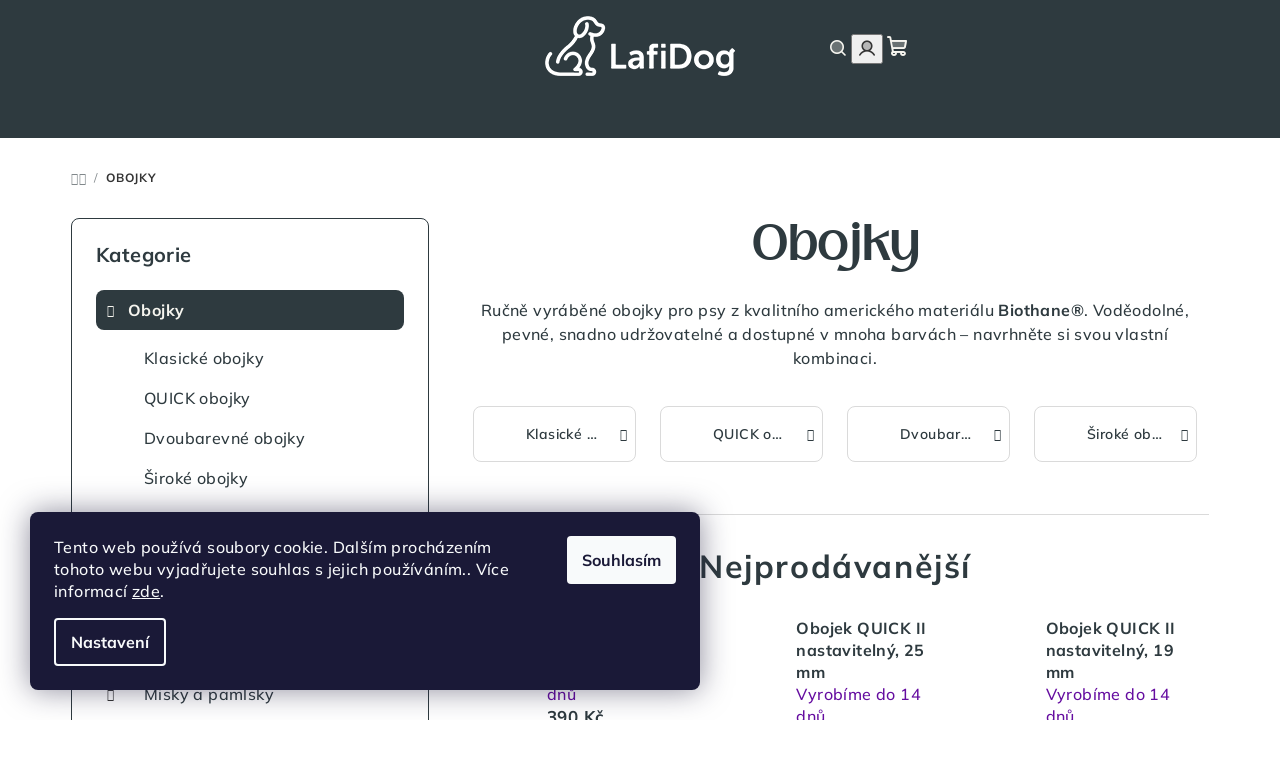

--- FILE ---
content_type: text/html; charset=utf-8
request_url: https://www.lafidog.cz/obojky/
body_size: 24873
content:
<!doctype html><html lang="cs" dir="ltr" class="header-background-dark external-fonts-loaded"><head><meta charset="utf-8" /><meta name="viewport" content="width=device-width,initial-scale=1" /><title>LafiDog - Obojky na míru z Biothane®</title><link rel="preconnect" href="https://cdn.myshoptet.com" /><link rel="dns-prefetch" href="https://cdn.myshoptet.com" /><link rel="preload" href="https://cdn.myshoptet.com/prj/dist/master/cms/libs/jquery/jquery-1.11.3.min.js" as="script" /><link href="https://cdn.myshoptet.com/prj/dist/master/cms/templates/frontend_templates/shared/css/font-face/mulish.css" rel="stylesheet"><link href="https://cdn.myshoptet.com/prj/dist/master/shop/dist/font-shoptet-14.css.d90e56d0dd782c13aabd.css" rel="stylesheet"><script>
dataLayer = [];
dataLayer.push({'shoptet' : {
    "pageId": 673,
    "pageType": "category",
    "currency": "CZK",
    "currencyInfo": {
        "decimalSeparator": ",",
        "exchangeRate": 1,
        "priceDecimalPlaces": 2,
        "symbol": "K\u010d",
        "symbolLeft": 0,
        "thousandSeparator": " "
    },
    "language": "cs",
    "projectId": 442784,
    "category": {
        "guid": "07f7a4c1-d7b1-11e0-9a5c-feab5ed617ed",
        "path": "Obojky",
        "parentCategoryGuid": null
    },
    "cartInfo": {
        "id": null,
        "freeShipping": false,
        "freeShippingFrom": null,
        "leftToFreeGift": {
            "formattedPrice": "0 K\u010d",
            "priceLeft": 0
        },
        "freeGift": false,
        "leftToFreeShipping": {
            "priceLeft": null,
            "dependOnRegion": null,
            "formattedPrice": null
        },
        "discountCoupon": [],
        "getNoBillingShippingPrice": {
            "withoutVat": 0,
            "vat": 0,
            "withVat": 0
        },
        "cartItems": [],
        "taxMode": "ORDINARY"
    },
    "cart": [],
    "customer": {
        "priceRatio": 1,
        "priceListId": 1,
        "groupId": null,
        "registered": false,
        "mainAccount": false
    }
}});
dataLayer.push({'cookie_consent' : {
    "marketing": "denied",
    "analytics": "denied"
}});
document.addEventListener('DOMContentLoaded', function() {
    shoptet.consent.onAccept(function(agreements) {
        if (agreements.length == 0) {
            return;
        }
        dataLayer.push({
            'cookie_consent' : {
                'marketing' : (agreements.includes(shoptet.config.cookiesConsentOptPersonalisation)
                    ? 'granted' : 'denied'),
                'analytics': (agreements.includes(shoptet.config.cookiesConsentOptAnalytics)
                    ? 'granted' : 'denied')
            },
            'event': 'cookie_consent'
        });
    });
});
</script>
<meta property="og:type" content="website"><meta property="og:site_name" content="lafidog.cz"><meta property="og:url" content="https://www.lafidog.cz/obojky/"><meta property="og:title" content="LafiDog - Obojky na míru z Biothane®"><meta name="author" content="LafiDog"><meta name="web_author" content="Shoptet.cz"><meta name="dcterms.rightsHolder" content="www.lafidog.cz"><meta name="robots" content="index,follow"><meta property="og:image" content="https://cdn.myshoptet.com/usr/www.lafidog.cz/user/front_images/ogImage/fb_preview.jpg"><meta property="og:description" content="Ručně vyráběné obojky LafiDog pro psy z odolného Biothane®. Voděodolné, pevné a snadno udržovatelné. Navrhněte si vlastní barevnou kombinaci a dopřejte psovi styl i pohodlí."><meta name="description" content="Ručně vyráběné obojky LafiDog pro psy z odolného Biothane®. Voděodolné, pevné a snadno udržovatelné. Navrhněte si vlastní barevnou kombinaci a dopřejte psovi styl i pohodlí."><style>:root {--color-primary: #2E3A3F;--color-primary-h: 198;--color-primary-s: 16%;--color-primary-l: 21%;--color-primary-hover: #2E3A3F;--color-primary-hover-h: 198;--color-primary-hover-s: 16%;--color-primary-hover-l: 21%;--color-secondary: #343434;--color-secondary-h: 0;--color-secondary-s: 0%;--color-secondary-l: 20%;--color-secondary-hover: #487c99;--color-secondary-hover-h: 201;--color-secondary-hover-s: 36%;--color-secondary-hover-l: 44%;--color-tertiary: #487c99;--color-tertiary-h: 201;--color-tertiary-s: 36%;--color-tertiary-l: 44%;--color-tertiary-hover: #2E3A3F;--color-tertiary-hover-h: 198;--color-tertiary-hover-s: 16%;--color-tertiary-hover-l: 21%;--color-header-background: #30383b;--template-font: "Mulish";--template-headings-font: "Mulish";--header-background-url: none;--cookies-notice-background: #1A1937;--cookies-notice-color: #F8FAFB;--cookies-notice-button-hover: #f5f5f5;--cookies-notice-link-hover: #27263f;--templates-update-management-preview-mode-content: "Náhled aktualizací šablony je aktivní pro váš prohlížeč."}</style>
    
    <link href="https://cdn.myshoptet.com/prj/dist/master/shop/dist/main-14.less.49334c2a0bd7c3ed0f9c.css" rel="stylesheet" />
                <link href="https://cdn.myshoptet.com/prj/dist/master/shop/dist/mobile-header-v1-14.less.10721fb2626f6cacd20c.css" rel="stylesheet" />
    
    <script>var shoptet = shoptet || {};</script>
    <script src="https://cdn.myshoptet.com/prj/dist/master/shop/dist/main-3g-header.js.05f199e7fd2450312de2.js"></script>
<!-- User include --><!-- api 427(81) html code header -->
<link rel="stylesheet" href="https://cdn.myshoptet.com/usr/api2.dklab.cz/user/documents/_doplnky/instagram/442784/9/442784_9.css" type="text/css" /><style>
        :root {
            --dklab-instagram-header-color: #000000;  
            --dklab-instagram-header-background: #DDDDDD;  
            --dklab-instagram-font-weight: 700;
            --dklab-instagram-font-size: 180%;
            --dklab-instagram-logoUrl: url(https://cdn.myshoptet.com/usr/api2.dklab.cz/user/documents/_doplnky/instagram/img/logo-duha.png); 
            --dklab-instagram-logo-size-width: 40px;
            --dklab-instagram-logo-size-height: 40px;                        
            --dklab-instagram-hover-content: "\e901";                        
            --dklab-instagram-padding: 0px;                        
            --dklab-instagram-border-color: #888888;
            
        }
        </style>
<!-- api 446(100) html code header -->
<link rel="stylesheet" href="https://cdn.myshoptet.com/usr/api2.dklab.cz/user/documents/_doplnky/poznamka/442784/171/442784_171.css" type="text/css" /><style> :root { 
            --dklab-poznamka-color-main: #000000;  
            --dklab-poznamka-color-empty: #A9A9A9;             
            --dklab-poznamka-color-tooltip-background: #000000;             
            --dklab-poznamka-color-tooltip-text: #FFFFFF;             
            --dklab-poznamka-color-cart-message: #000000;             
            --dklab-poznamka-color-cart-message-background: #F7AB31;             
        }
        </style>
<!-- api 473(125) html code header -->

                <style>
                    #order-billing-methods .radio-wrapper[data-guid="ea712cea-9b1e-11ed-90ab-b8ca3a6a5ac4"]:not(.cggooglepay), #order-billing-methods .radio-wrapper[data-guid="cc9026c6-d83b-11eb-bbb3-b8ca3a6063f8"]:not(.cgapplepay) {
                        display: none;
                    }
                </style>
                <script type="text/javascript">
                    document.addEventListener('DOMContentLoaded', function() {
                        if (getShoptetDataLayer('pageType') === 'billingAndShipping') {
                            
                try {
                    if (window.ApplePaySession && window.ApplePaySession.canMakePayments()) {
                        document.querySelector('#order-billing-methods .radio-wrapper[data-guid="cc9026c6-d83b-11eb-bbb3-b8ca3a6063f8"]').classList.add('cgapplepay');
                    }
                } catch (err) {} 
            
                            
                const cgBaseCardPaymentMethod = {
                        type: 'CARD',
                        parameters: {
                            allowedAuthMethods: ["PAN_ONLY", "CRYPTOGRAM_3DS"],
                            allowedCardNetworks: [/*"AMEX", "DISCOVER", "INTERAC", "JCB",*/ "MASTERCARD", "VISA"]
                        }
                };
                
                function cgLoadScript(src, callback)
                {
                    var s,
                        r,
                        t;
                    r = false;
                    s = document.createElement('script');
                    s.type = 'text/javascript';
                    s.src = src;
                    s.onload = s.onreadystatechange = function() {
                        if ( !r && (!this.readyState || this.readyState == 'complete') )
                        {
                            r = true;
                            callback();
                        }
                    };
                    t = document.getElementsByTagName('script')[0];
                    t.parentNode.insertBefore(s, t);
                } 
                
                function cgGetGoogleIsReadyToPayRequest() {
                    return Object.assign(
                        {},
                        {
                            apiVersion: 2,
                            apiVersionMinor: 0
                        },
                        {
                            allowedPaymentMethods: [cgBaseCardPaymentMethod]
                        }
                    );
                }

                function onCgGooglePayLoaded() {
                    let paymentsClient = new google.payments.api.PaymentsClient({environment: 'PRODUCTION'});
                    paymentsClient.isReadyToPay(cgGetGoogleIsReadyToPayRequest()).then(function(response) {
                        if (response.result) {
                            document.querySelector('#order-billing-methods .radio-wrapper[data-guid="ea712cea-9b1e-11ed-90ab-b8ca3a6a5ac4"]').classList.add('cggooglepay');	 	 	 	 	 
                        }
                    })
                    .catch(function(err) {});
                }
                
                cgLoadScript('https://pay.google.com/gp/p/js/pay.js', onCgGooglePayLoaded);
            
                        }
                    });
                </script> 
                
<!-- service 427(81) html code header -->
<link rel="stylesheet" href="https://cdn.myshoptet.com/usr/api2.dklab.cz/user/documents/_doplnky/instagram/font/instagramplus.css" type="text/css" />

<!-- service 446(100) html code header -->
<style>
@font-face {
    font-family: 'poznamka';
    src:  url('https://cdn.myshoptet.com/usr/api2.dklab.cz/user/documents/_doplnky/poznamka/font/note.eot?v1');
    src:  url('https://cdn.myshoptet.com/usr/api2.dklab.cz/user/documents/_doplnky/poznamka/font/note.eot?v1#iefix') format('embedded-opentype'),
    url('https://cdn.myshoptet.com/usr/api2.dklab.cz/user/documents/_doplnky/poznamka/font/note.ttf?v1') format('truetype'),
    url('https://cdn.myshoptet.com/usr/api2.dklab.cz/user/documents/_doplnky/poznamka/font/note.woff?v1') format('woff'),
    url('https://cdn.myshoptet.com/usr/api2.dklab.cz/user/documents/_doplnky/poznamka/font/note.svg?v1') format('svg');
    font-weight: normal;
    font-style: normal;
}
</style>
<!-- project html code header -->
<meta name="facebook-domain-verification" content="s49vf6cjztvd28vwn6kpta97mpfjkl" />
<!-- /User include --><link rel="shortcut icon" href="/favicon.ico" type="image/x-icon" /><link rel="canonical" href="https://www.lafidog.cz/obojky/" />    <!-- Global site tag (gtag.js) - Google Analytics -->
    <script async src="https://www.googletagmanager.com/gtag/js?id=UA-201029292-1"></script>
    <script>
        
        window.dataLayer = window.dataLayer || [];
        function gtag(){dataLayer.push(arguments);}
        

                    console.debug('default consent data');

            gtag('consent', 'default', {"ad_storage":"denied","analytics_storage":"denied","ad_user_data":"denied","ad_personalization":"denied","wait_for_update":500});
            dataLayer.push({
                'event': 'default_consent'
            });
        
        gtag('js', new Date());

                gtag('config', 'UA-201029292-1', { 'groups': "UA" });
        
        
        
        
        
        
        
        
        
        
        
        
        
        
        
        
        
        
        
        
        document.addEventListener('DOMContentLoaded', function() {
            if (typeof shoptet.tracking !== 'undefined') {
                for (var id in shoptet.tracking.bannersList) {
                    gtag('event', 'view_promotion', {
                        "send_to": "UA",
                        "promotions": [
                            {
                                "id": shoptet.tracking.bannersList[id].id,
                                "name": shoptet.tracking.bannersList[id].name,
                                "position": shoptet.tracking.bannersList[id].position
                            }
                        ]
                    });
                }
            }

            shoptet.consent.onAccept(function(agreements) {
                if (agreements.length !== 0) {
                    console.debug('gtag consent accept');
                    var gtagConsentPayload =  {
                        'ad_storage': agreements.includes(shoptet.config.cookiesConsentOptPersonalisation)
                            ? 'granted' : 'denied',
                        'analytics_storage': agreements.includes(shoptet.config.cookiesConsentOptAnalytics)
                            ? 'granted' : 'denied',
                                                                                                'ad_user_data': agreements.includes(shoptet.config.cookiesConsentOptPersonalisation)
                            ? 'granted' : 'denied',
                        'ad_personalization': agreements.includes(shoptet.config.cookiesConsentOptPersonalisation)
                            ? 'granted' : 'denied',
                        };
                    console.debug('update consent data', gtagConsentPayload);
                    gtag('consent', 'update', gtagConsentPayload);
                    dataLayer.push(
                        { 'event': 'update_consent' }
                    );
                }
            });
        });
    </script>
</head><body class="desktop id-673 in-obojky template-14 type-category multiple-columns-body columns-3 smart-labels-active ums_forms_redesign--off ums_a11y_category_page--on ums_discussion_rating_forms--off ums_flags_display_unification--on ums_a11y_login--on mobile-header-version-1"><noscript>
    <style>
        #header {
            padding-top: 0;
            position: relative !important;
            top: 0;
        }
        .header-navigation {
            position: relative !important;
        }
        .overall-wrapper {
            margin: 0 !important;
        }
        body:not(.ready) {
            visibility: visible !important;
        }
    </style>
    <div class="no-javascript">
        <div class="no-javascript__title">Musíte změnit nastavení vašeho prohlížeče</div>
        <div class="no-javascript__text">Podívejte se na: <a href="https://www.google.com/support/bin/answer.py?answer=23852">Jak povolit JavaScript ve vašem prohlížeči</a>.</div>
        <div class="no-javascript__text">Pokud používáte software na blokování reklam, může být nutné povolit JavaScript z této stránky.</div>
        <div class="no-javascript__text">Děkujeme.</div>
    </div>
</noscript>

        <div id="fb-root"></div>
        <script>
            window.fbAsyncInit = function() {
                FB.init({
//                    appId            : 'your-app-id',
                    autoLogAppEvents : true,
                    xfbml            : true,
                    version          : 'v19.0'
                });
            };
        </script>
        <script async defer crossorigin="anonymous" src="https://connect.facebook.net/cs_CZ/sdk.js"></script>    <div class="siteCookies siteCookies--left siteCookies--dark js-siteCookies" role="dialog" data-testid="cookiesPopup" data-nosnippet>
        <div class="siteCookies__form">
            <div class="siteCookies__content">
                <div class="siteCookies__text">
                    Tento web používá soubory cookie. Dalším procházením tohoto webu vyjadřujete souhlas s jejich používáním.. Více informací <a href="http://www.lafidog.cz/podminky-ochrany-osobnich-udaju/" target="\" _blank="">zde</a>.
                </div>
                <p class="siteCookies__links">
                    <button class="siteCookies__link js-cookies-settings" aria-label="Nastavení cookies" data-testid="cookiesSettings">Nastavení</button>
                </p>
            </div>
            <div class="siteCookies__buttonWrap">
                                <button class="siteCookies__button js-cookiesConsentSubmit" value="all" aria-label="Přijmout cookies" data-testid="buttonCookiesAccept">Souhlasím</button>
            </div>
        </div>
        <script>
            document.addEventListener("DOMContentLoaded", () => {
                const siteCookies = document.querySelector('.js-siteCookies');
                document.addEventListener("scroll", shoptet.common.throttle(() => {
                    const st = document.documentElement.scrollTop;
                    if (st > 1) {
                        siteCookies.classList.add('siteCookies--scrolled');
                    } else {
                        siteCookies.classList.remove('siteCookies--scrolled');
                    }
                }, 100));
            });
        </script>
    </div>
<a href="#content" class="skip-link sr-only">Přejít na obsah</a><div class="overall-wrapper"><header id="header">
        <div class="header-top">
            <div class="container navigation-wrapper header-top-wrapper">
                <div class="navigation-tools">
                                    </div>
                <div class="site-name"><a href="/" data-testid="linkWebsiteLogo"><img src="https://cdn.myshoptet.com/usr/www.lafidog.cz/user/logos/bez-n__zvu-1.png" alt="LafiDog" fetchpriority="low" /></a></div>                <div class="navigation-buttons">
                    <a href="#" class="toggle-window" data-target="search" data-testid="linkSearchIcon"><i class="icon-search"></i><span class="sr-only">Hledat</span></a>
                                                                                                                                            <button class="top-nav-button top-nav-button-login toggle-window" type="button" data-target="login" aria-haspopup="dialog" aria-expanded="false" aria-controls="login" data-testid="signin">
                                        <i class="icon-login"></i><span class="sr-only">Přihlášení</span>
                                    </button>
                                                                                                                                
    <a href="/kosik/" class="btn btn-icon toggle-window cart-count" data-target="cart" data-testid="headerCart" rel="nofollow" aria-haspopup="dialog" aria-expanded="false" aria-controls="cart-widget">
        <span class="icon-cart"></span>
                <span class="sr-only">Nákupní košík</span>
        
    
            </a>
                    <a href="#" class="toggle-window" data-target="navigation" data-testid="hamburgerMenu"></a>
                </div>
                <div class="user-action">
                                            <div class="user-action-in">
            <div id="login" class="user-action-login popup-widget login-widget" role="dialog" aria-labelledby="loginHeading">
        <div class="popup-widget-inner">
                            <h2 id="loginHeading">Přihlášení k vašemu účtu</h2><div id="customerLogin"><form action="/action/Customer/Login/" method="post" id="formLoginIncluded" class="csrf-enabled formLogin" data-testid="formLogin"><input type="hidden" name="referer" value="" /><div class="form-group"><div class="input-wrapper email js-validated-element-wrapper no-label"><input type="email" name="email" class="form-control" autofocus placeholder="E-mailová adresa (např. jan@novak.cz)" data-testid="inputEmail" autocomplete="email" required /></div></div><div class="form-group"><div class="input-wrapper password js-validated-element-wrapper no-label"><input type="password" name="password" class="form-control" placeholder="Heslo" data-testid="inputPassword" autocomplete="current-password" required /><span class="no-display">Nemůžete vyplnit toto pole</span><input type="text" name="surname" value="" class="no-display" /></div></div><div class="form-group"><div class="login-wrapper"><button type="submit" class="btn btn-secondary btn-text btn-login" data-testid="buttonSubmit">Přihlásit se</button><div class="password-helper"><a href="/registrace/" data-testid="signup" rel="nofollow">Nová registrace</a><a href="/klient/zapomenute-heslo/" rel="nofollow">Zapomenuté heslo</a></div></div></div></form>
</div>                    </div>
    </div>

        <div id="cart-widget" class="user-action-cart popup-widget cart-widget loader-wrapper" data-testid="popupCartWidget" role="dialog" aria-hidden="true">
        <div class="popup-widget-inner cart-widget-inner place-cart-here">
            <div class="loader-overlay">
                <div class="loader"></div>
            </div>
        </div>
    </div>

        <div class="user-action-search popup-widget search-widget search stay-open" itemscope itemtype="https://schema.org/WebSite" data-testid="searchWidget">
        <span href="#" class="search-widget-close toggle-window" data-target="search" data-testid="linkSearchIcon"></span>
        <meta itemprop="headline" content="Obojky"/><meta itemprop="url" content="https://www.lafidog.cz"/><meta itemprop="text" content="Ručně vyráběné obojky LafiDog pro psy z odolného Biothane®. Voděodolné, pevné a snadno udržovatelné. Navrhněte si vlastní barevnou kombinaci a dopřejte psovi styl i pohodlí."/>        <form action="/action/ProductSearch/prepareString/" method="post"
    id="formSearchForm" class="search-form compact-form js-search-main"
    itemprop="potentialAction" itemscope itemtype="https://schema.org/SearchAction" data-testid="searchForm">
    <fieldset>
        <meta itemprop="target"
            content="https://www.lafidog.cz/vyhledavani/?string={string}"/>
        <input type="hidden" name="language" value="cs"/>
        
    <span class="search-form-input-group">
        
    <span class="search-input-icon" aria-hidden="true"></span>

<input
    type="search"
    name="string"
        class="query-input form-control search-input js-search-input"
    placeholder="Napište, co hledáte"
    autocomplete="off"
    required
    itemprop="query-input"
    aria-label="Vyhledávání"
    data-testid="searchInput"
>
        <button type="submit" class="btn btn-default search-button" data-testid="searchBtn">Hledat</button>
    </span>

    </fieldset>
</form>
    </div>
</div>
                                    </div>
            </div>
        </div>
        <div class="header-bottom">
            <div class="navigation-wrapper header-bottom-wrapper">
                <nav id="navigation" aria-label="Hlavní menu" data-collapsible="true"><div class="navigation-in menu"><ul class="menu-level-1" role="menubar" data-testid="headerMenuItems"><li class="menu-item-673 ext" role="none"><a href="/obojky/" class="active" data-testid="headerMenuItem" role="menuitem" aria-haspopup="true" aria-expanded="false"><b>Obojky</b><span class="submenu-arrow"></span></a><ul class="menu-level-2" aria-label="Obojky" tabindex="-1" role="menu"><li class="menu-item-910" role="none"><a href="/klasicke-obojky/" class="menu-image" data-testid="headerMenuItem" tabindex="-1" aria-hidden="true"><img src="data:image/svg+xml,%3Csvg%20width%3D%22140%22%20height%3D%22100%22%20xmlns%3D%22http%3A%2F%2Fwww.w3.org%2F2000%2Fsvg%22%3E%3C%2Fsvg%3E" alt="" aria-hidden="true" width="140" height="100"  data-src="https://cdn.myshoptet.com/usr/www.lafidog.cz/user/categories/thumb/dsc_3719-edit.jpg" fetchpriority="low" /></a><div><a href="/klasicke-obojky/" data-testid="headerMenuItem" role="menuitem"><span>Klasické obojky</span></a>
                        </div></li><li class="menu-item-888" role="none"><a href="/quick-obojky/" class="menu-image" data-testid="headerMenuItem" tabindex="-1" aria-hidden="true"><img src="data:image/svg+xml,%3Csvg%20width%3D%22140%22%20height%3D%22100%22%20xmlns%3D%22http%3A%2F%2Fwww.w3.org%2F2000%2Fsvg%22%3E%3C%2Fsvg%3E" alt="" aria-hidden="true" width="140" height="100"  data-src="https://cdn.myshoptet.com/usr/www.lafidog.cz/user/categories/thumb/dsc05292-edit.jpg" fetchpriority="low" /></a><div><a href="/quick-obojky/" data-testid="headerMenuItem" role="menuitem"><span>QUICK obojky</span></a>
                        </div></li><li class="menu-item-904" role="none"><a href="/dvoubarevne-obojky/" class="menu-image" data-testid="headerMenuItem" tabindex="-1" aria-hidden="true"><img src="data:image/svg+xml,%3Csvg%20width%3D%22140%22%20height%3D%22100%22%20xmlns%3D%22http%3A%2F%2Fwww.w3.org%2F2000%2Fsvg%22%3E%3C%2Fsvg%3E" alt="" aria-hidden="true" width="140" height="100"  data-src="https://cdn.myshoptet.com/usr/www.lafidog.cz/user/categories/thumb/dsc_2931-edit.jpg" fetchpriority="low" /></a><div><a href="/dvoubarevne-obojky/" data-testid="headerMenuItem" role="menuitem"><span>Dvoubarevné obojky</span></a>
                        </div></li><li class="menu-item-907" role="none"><a href="/siroke-obojky/" class="menu-image" data-testid="headerMenuItem" tabindex="-1" aria-hidden="true"><img src="data:image/svg+xml,%3Csvg%20width%3D%22140%22%20height%3D%22100%22%20xmlns%3D%22http%3A%2F%2Fwww.w3.org%2F2000%2Fsvg%22%3E%3C%2Fsvg%3E" alt="" aria-hidden="true" width="140" height="100"  data-src="https://cdn.myshoptet.com/usr/www.lafidog.cz/user/categories/thumb/dsc05470-edit-min.jpg" fetchpriority="low" /></a><div><a href="/siroke-obojky/" data-testid="headerMenuItem" role="menuitem"><span>Široké obojky</span></a>
                        </div></li></ul></li>
<li class="menu-item-674 ext" role="none"><a href="/voditka/" data-testid="headerMenuItem" role="menuitem" aria-haspopup="true" aria-expanded="false"><b>Vodítka</b><span class="submenu-arrow"></span></a><ul class="menu-level-2" aria-label="Vodítka" tabindex="-1" role="menu"><li class="menu-item-813" role="none"><a href="/wave-kolekce/" class="menu-image" data-testid="headerMenuItem" tabindex="-1" aria-hidden="true"><img src="data:image/svg+xml,%3Csvg%20width%3D%22140%22%20height%3D%22100%22%20xmlns%3D%22http%3A%2F%2Fwww.w3.org%2F2000%2Fsvg%22%3E%3C%2Fsvg%3E" alt="" aria-hidden="true" width="140" height="100"  data-src="https://cdn.myshoptet.com/usr/www.lafidog.cz/user/categories/thumb/dsc_8073-edit.jpg" fetchpriority="low" /></a><div><a href="/wave-kolekce/" data-testid="headerMenuItem" role="menuitem"><span>WAVE kolekce</span></a>
                        </div></li><li class="menu-item-892" role="none"><a href="/klasicka-voditka-2/" class="menu-image" data-testid="headerMenuItem" tabindex="-1" aria-hidden="true"><img src="data:image/svg+xml,%3Csvg%20width%3D%22140%22%20height%3D%22100%22%20xmlns%3D%22http%3A%2F%2Fwww.w3.org%2F2000%2Fsvg%22%3E%3C%2Fsvg%3E" alt="" aria-hidden="true" width="140" height="100"  data-src="https://cdn.myshoptet.com/usr/www.lafidog.cz/user/categories/thumb/klasicke_voditko_lafidog.jpg" fetchpriority="low" /></a><div><a href="/klasicka-voditka-2/" data-testid="headerMenuItem" role="menuitem"><span>Klasická vodítka</span></a>
                        </div></li><li class="menu-item-895" role="none"><a href="/prepinaci-voditka-2/" class="menu-image" data-testid="headerMenuItem" tabindex="-1" aria-hidden="true"><img src="data:image/svg+xml,%3Csvg%20width%3D%22140%22%20height%3D%22100%22%20xmlns%3D%22http%3A%2F%2Fwww.w3.org%2F2000%2Fsvg%22%3E%3C%2Fsvg%3E" alt="" aria-hidden="true" width="140" height="100"  data-src="https://cdn.myshoptet.com/usr/www.lafidog.cz/user/categories/thumb/dsc08974-edit-min.jpg" fetchpriority="low" /></a><div><a href="/prepinaci-voditka-2/" data-testid="headerMenuItem" role="menuitem"><span>Přepínací vodítka</span></a>
                        </div></li><li class="menu-item-898" role="none"><a href="/stopovacky/" class="menu-image" data-testid="headerMenuItem" tabindex="-1" aria-hidden="true"><img src="data:image/svg+xml,%3Csvg%20width%3D%22140%22%20height%3D%22100%22%20xmlns%3D%22http%3A%2F%2Fwww.w3.org%2F2000%2Fsvg%22%3E%3C%2Fsvg%3E" alt="" aria-hidden="true" width="140" height="100"  data-src="https://cdn.myshoptet.com/usr/www.lafidog.cz/user/categories/thumb/dsc_4978-edit.jpg" fetchpriority="low" /></a><div><a href="/stopovacky/" data-testid="headerMenuItem" role="menuitem"><span>Stopovačky</span></a>
                        </div></li><li class="menu-item-901" role="none"><a href="/specialni-voditka/" class="menu-image" data-testid="headerMenuItem" tabindex="-1" aria-hidden="true"><img src="data:image/svg+xml,%3Csvg%20width%3D%22140%22%20height%3D%22100%22%20xmlns%3D%22http%3A%2F%2Fwww.w3.org%2F2000%2Fsvg%22%3E%3C%2Fsvg%3E" alt="" aria-hidden="true" width="140" height="100"  data-src="https://cdn.myshoptet.com/usr/www.lafidog.cz/user/categories/thumb/biothane-rucka.jpg" fetchpriority="low" /></a><div><a href="/specialni-voditka/" data-testid="headerMenuItem" role="menuitem"><span>Speciální vodítka</span></a>
                        </div></li></ul></li>
<li class="menu-item-759 ext" role="none"><a href="/hotove-vyrobky/" data-testid="headerMenuItem" role="menuitem" aria-haspopup="true" aria-expanded="false"><b>Hotové výrobky</b><span class="submenu-arrow"></span></a><ul class="menu-level-2" aria-label="Hotové výrobky" tabindex="-1" role="menu"><li class="menu-item-846 has-third-level" role="none"><a href="/obojky-2/" class="menu-image" data-testid="headerMenuItem" tabindex="-1" aria-hidden="true"><img src="data:image/svg+xml,%3Csvg%20width%3D%22140%22%20height%3D%22100%22%20xmlns%3D%22http%3A%2F%2Fwww.w3.org%2F2000%2Fsvg%22%3E%3C%2Fsvg%3E" alt="" aria-hidden="true" width="140" height="100"  data-src="https://cdn.myshoptet.com/usr/www.lafidog.cz/user/categories/thumb/psi-obojky-pro-psy-lafidog.png" fetchpriority="low" /></a><div><a href="/obojky-2/" data-testid="headerMenuItem" role="menuitem"><span>Obojky</span></a>
                                                    <ul class="menu-level-3" role="menu">
                                                                    <li class="menu-item-855" role="none">
                                        <a href="/velikost-s/" data-testid="headerMenuItem" role="menuitem">
                                            Velikost S</a>                                    </li>
                                                                    <li class="menu-item-858" role="none">
                                        <a href="/velikost-m/" data-testid="headerMenuItem" role="menuitem">
                                            Velikost M</a>                                    </li>
                                                                    <li class="menu-item-861" role="none">
                                        <a href="/velikost-l/" data-testid="headerMenuItem" role="menuitem">
                                            Velikost L</a>                                    </li>
                                                            </ul>
                        </div></li><li class="menu-item-849 has-third-level" role="none"><a href="/voditka-2/" class="menu-image" data-testid="headerMenuItem" tabindex="-1" aria-hidden="true"><img src="data:image/svg+xml,%3Csvg%20width%3D%22140%22%20height%3D%22100%22%20xmlns%3D%22http%3A%2F%2Fwww.w3.org%2F2000%2Fsvg%22%3E%3C%2Fsvg%3E" alt="" aria-hidden="true" width="140" height="100"  data-src="https://cdn.myshoptet.com/usr/www.lafidog.cz/user/categories/thumb/vodeodolna-voditka-pro-psy-lafidog.png" fetchpriority="low" /></a><div><a href="/voditka-2/" data-testid="headerMenuItem" role="menuitem"><span>Vodítka</span></a>
                                                    <ul class="menu-level-3" role="menu">
                                                                    <li class="menu-item-867" role="none">
                                        <a href="/sirka-19-mm/" data-testid="headerMenuItem" role="menuitem">
                                            Šířka 19 mm</a>                                    </li>
                                                                    <li class="menu-item-864" role="none">
                                        <a href="/16-mm/" data-testid="headerMenuItem" role="menuitem">
                                            Šířka 16 mm</a>                                    </li>
                                                                    <li class="menu-item-870" role="none">
                                        <a href="/wave-voditka/" data-testid="headerMenuItem" role="menuitem">
                                            Wave vodítka</a>                                    </li>
                                                                    <li class="menu-item-873" role="none">
                                        <a href="/klasicka-voditka/" data-testid="headerMenuItem" role="menuitem">
                                            Klasická vodítka</a>                                    </li>
                                                                    <li class="menu-item-876" role="none">
                                        <a href="/prepinaci-voditka/" data-testid="headerMenuItem" role="menuitem">
                                            Přepínací vodítka</a>                                    </li>
                                                                    <li class="menu-item-912" role="none">
                                        <a href="/jina/" data-testid="headerMenuItem" role="menuitem">
                                            Jiná</a>                                    </li>
                                                            </ul>
                        </div></li></ul></li>
<li class="menu-item-706 ext" role="none"><a href="/material/" data-testid="headerMenuItem" role="menuitem" aria-haspopup="true" aria-expanded="false"><b>Materiál</b><span class="submenu-arrow"></span></a><ul class="menu-level-2" aria-label="Materiál" tabindex="-1" role="menu"><li class="menu-item-750" role="none"><a href="/biothane-metraz/" class="menu-image" data-testid="headerMenuItem" tabindex="-1" aria-hidden="true"><img src="data:image/svg+xml,%3Csvg%20width%3D%22140%22%20height%3D%22100%22%20xmlns%3D%22http%3A%2F%2Fwww.w3.org%2F2000%2Fsvg%22%3E%3C%2Fsvg%3E" alt="" aria-hidden="true" width="140" height="100"  data-src="https://cdn.myshoptet.com/prj/dist/master/cms/templates/frontend_templates/00/img/folder.svg" fetchpriority="low" /></a><div><a href="/biothane-metraz/" data-testid="headerMenuItem" role="menuitem"><span>Biothane metráž</span></a>
                        </div></li></ul></li>
<li class="menu-item-915 ext" role="none"><a href="/doplnky-2/" data-testid="headerMenuItem" role="menuitem" aria-haspopup="true" aria-expanded="false"><b>Doplňky</b><span class="submenu-arrow"></span></a><ul class="menu-level-2" aria-label="Doplňky" tabindex="-1" role="menu"><li class="menu-item-765 has-third-level" role="none"><a href="/misky-a-pamlsky-pro-psy/" class="menu-image" data-testid="headerMenuItem" tabindex="-1" aria-hidden="true"><img src="data:image/svg+xml,%3Csvg%20width%3D%22140%22%20height%3D%22100%22%20xmlns%3D%22http%3A%2F%2Fwww.w3.org%2F2000%2Fsvg%22%3E%3C%2Fsvg%3E" alt="" aria-hidden="true" width="140" height="100"  data-src="https://cdn.myshoptet.com/prj/dist/master/cms/templates/frontend_templates/00/img/folder.svg" fetchpriority="low" /></a><div><a href="/misky-a-pamlsky-pro-psy/" data-testid="headerMenuItem" role="menuitem"><span>Misky a pamlsky</span></a>
                                                    <ul class="menu-level-3" role="menu">
                                                                    <li class="menu-item-798" role="none">
                                        <a href="/na-zvykani/" data-testid="headerMenuItem" role="menuitem">
                                            Na žvýkání</a>                                    </li>
                                                                    <li class="menu-item-831" role="none">
                                        <a href="/dentalni-pamlsky/" data-testid="headerMenuItem" role="menuitem">
                                            Dentální pamlsky</a>                                    </li>
                                                                    <li class="menu-item-834" role="none">
                                        <a href="/doplnky/" data-testid="headerMenuItem" role="menuitem">
                                            Doplňky</a>                                    </li>
                                                            </ul>
                        </div></li><li class="menu-item-783 has-third-level" role="none"><a href="/hracky/" class="menu-image" data-testid="headerMenuItem" tabindex="-1" aria-hidden="true"><img src="data:image/svg+xml,%3Csvg%20width%3D%22140%22%20height%3D%22100%22%20xmlns%3D%22http%3A%2F%2Fwww.w3.org%2F2000%2Fsvg%22%3E%3C%2Fsvg%3E" alt="" aria-hidden="true" width="140" height="100"  data-src="https://cdn.myshoptet.com/prj/dist/master/cms/templates/frontend_templates/00/img/folder.svg" fetchpriority="low" /></a><div><a href="/hracky/" data-testid="headerMenuItem" role="menuitem"><span>Hračky</span></a>
                                                    <ul class="menu-level-3" role="menu">
                                                                    <li class="menu-item-807" role="none">
                                        <a href="/micky/" data-testid="headerMenuItem" role="menuitem">
                                            Míčky</a>                                    </li>
                                                            </ul>
                        </div></li><li class="menu-item-777" role="none"><a href="/darkove-poukazy/" class="menu-image" data-testid="headerMenuItem" tabindex="-1" aria-hidden="true"><img src="data:image/svg+xml,%3Csvg%20width%3D%22140%22%20height%3D%22100%22%20xmlns%3D%22http%3A%2F%2Fwww.w3.org%2F2000%2Fsvg%22%3E%3C%2Fsvg%3E" alt="" aria-hidden="true" width="140" height="100"  data-src="https://cdn.myshoptet.com/usr/www.lafidog.cz/user/categories/thumb/darkove_vouchery.png" fetchpriority="low" /></a><div><a href="/darkove-poukazy/" data-testid="headerMenuItem" role="menuitem"><span>Dárkové poukazy</span></a>
                        </div></li><li class="menu-item-882" role="none"><a href="/fotoohlavka/" class="menu-image" data-testid="headerMenuItem" tabindex="-1" aria-hidden="true"><img src="data:image/svg+xml,%3Csvg%20width%3D%22140%22%20height%3D%22100%22%20xmlns%3D%22http%3A%2F%2Fwww.w3.org%2F2000%2Fsvg%22%3E%3C%2Fsvg%3E" alt="" aria-hidden="true" width="140" height="100"  data-src="https://cdn.myshoptet.com/prj/dist/master/cms/templates/frontend_templates/00/img/folder.svg" fetchpriority="low" /></a><div><a href="/fotoohlavka/" data-testid="headerMenuItem" role="menuitem"><span>Fotoohlávka</span></a>
                        </div></li></ul></li>
<li class="menu-item-715" role="none"><a href="/vyber-velikosti/" data-testid="headerMenuItem" role="menuitem" aria-expanded="false"><b>Výběr velikosti</b></a></li>
<li class="menu-item-29" role="none"><a href="/kontakty/" data-testid="headerMenuItem" role="menuitem" aria-expanded="false"><b>Kontakty</b></a></li>
</ul>
    <ul class="navigationActions" role="menu">
                            <li role="none">
                                    <a href="/login/?backTo=%2Fobojky%2F" rel="nofollow" data-testid="signin" role="menuitem"><span>Přihlášení</span></a>
                            </li>
                        </ul>
</div><span class="navigation-close"></span></nav><div class="menu-helper" data-testid="hamburgerMenu"><span>Více</span></div>
            </div>
        </div>
    </header><!-- / header -->

    

<div id="content-wrapper" class="container content-wrapper">
    
                                <div class="breadcrumbs navigation-home-icon-wrapper" itemscope itemtype="https://schema.org/BreadcrumbList">
                                                                            <span id="navigation-first" data-basetitle="LafiDog" itemprop="itemListElement" itemscope itemtype="https://schema.org/ListItem">
                <a href="/" itemprop="item" class="navigation-home-icon"><span class="sr-only" itemprop="name">Domů</span></a>
                <span class="navigation-bullet">/</span>
                <meta itemprop="position" content="1" />
            </span>
                                            <span id="navigation-1" itemprop="itemListElement" itemscope itemtype="https://schema.org/ListItem" data-testid="breadcrumbsLastLevel">
                <meta itemprop="item" content="https://www.lafidog.cz/obojky/" />
                <meta itemprop="position" content="2" />
                <span itemprop="name" data-title="Obojky">Obojky</span>
            </span>
            </div>
            
    <div class="content-wrapper-in">
                                                <aside class="sidebar sidebar-left"  data-testid="sidebarMenu">
                                                                                                <div class="sidebar-inner">
                                                                                                        <div class="box box-bg-variant box-categories">    <div class="skip-link__wrapper">
        <span id="categories-start" class="skip-link__target js-skip-link__target sr-only" tabindex="-1">&nbsp;</span>
        <a href="#categories-end" class="skip-link skip-link--start sr-only js-skip-link--start">Přeskočit kategorie</a>
    </div>

<h4>Kategorie</h4>


<div id="categories"><div class="categories cat-01 expandable active expanded" id="cat-673"><div class="topic active"><a href="/obojky/">Obojky<span class="cat-trigger">&nbsp;</span></a></div>

                    <ul class=" active expanded">
                                        <li >
                <a href="/klasicke-obojky/">
                    Klasické obojky
                                    </a>
                                                                </li>
                                <li >
                <a href="/quick-obojky/">
                    QUICK obojky
                                    </a>
                                                                </li>
                                <li >
                <a href="/dvoubarevne-obojky/">
                    Dvoubarevné obojky
                                    </a>
                                                                </li>
                                <li >
                <a href="/siroke-obojky/">
                    Široké obojky
                                    </a>
                                                                </li>
                </ul>
    </div><div class="categories cat-02 expandable external" id="cat-674"><div class="topic"><a href="/voditka/">Vodítka<span class="cat-trigger">&nbsp;</span></a></div>

    </div><div class="categories cat-01 expandable external" id="cat-759"><div class="topic"><a href="/hotove-vyrobky/">Hotové výrobky<span class="cat-trigger">&nbsp;</span></a></div>

    </div><div class="categories cat-02 expandable external" id="cat-706"><div class="topic"><a href="/material/">Materiál<span class="cat-trigger">&nbsp;</span></a></div>

    </div><div class="categories cat-01 expandable expanded" id="cat-915"><div class="topic"><a href="/doplnky-2/">Doplňky<span class="cat-trigger">&nbsp;</span></a></div>

                    <ul class=" expanded">
                                        <li class="
                                 expandable                                 external">
                <a href="/misky-a-pamlsky-pro-psy/">
                    Misky a pamlsky
                    <span class="cat-trigger">&nbsp;</span>                </a>
                                                            

    
                                                </li>
                                <li class="
                                 expandable                 expanded                ">
                <a href="/hracky/">
                    Hračky
                    <span class="cat-trigger">&nbsp;</span>                </a>
                                                            

                    <ul class=" expanded">
                                        <li >
                <a href="/micky/">
                    Míčky
                                    </a>
                                                                </li>
                </ul>
    
                                                </li>
                                <li >
                <a href="/darkove-poukazy/">
                    Dárkové poukazy
                                    </a>
                                                                </li>
                                <li >
                <a href="/fotoohlavka/">
                    Fotoohlávka
                                    </a>
                                                                </li>
                </ul>
    </div>        </div>

    <div class="skip-link__wrapper">
        <a href="#categories-start" class="skip-link skip-link--end sr-only js-skip-link--end" tabindex="-1" hidden>Přeskočit kategorie</a>
        <span id="categories-end" class="skip-link__target js-skip-link__target sr-only" tabindex="-1">&nbsp;</span>
    </div>
</div>
                                                                    </div>
                                                            </aside>
                            <main id="content" class="content narrow">
                            <div class="category-top">
            <h1 class="category-title" data-testid="titleCategory">Obojky</h1>
            <div class="category-perex">
        <p>Ručně vyráběné obojky pro psy z kvalitního amerického materiálu <strong data-start="406" data-end="419">Biothane®</strong>. Voděodolné, pevné, snadno udržovatelné a dostupné v mnoha barvách – navrhněte si svou vlastní kombinaci.</p>
    </div>
                    
                
            <ul class="subcategories with-image">
                                                <li class="col-xs-12 col-sm-6 col-md-6 col-lg-3 col-xl-3">
                        <a href="/klasicke-obojky/">
                                                                                                                                                                <span class="image">
                                    <img src="data:image/svg+xml,%3Csvg%20width%3D%22140%22%20height%3D%22100%22%20xmlns%3D%22http%3A%2F%2Fwww.w3.org%2F2000%2Fsvg%22%3E%3C%2Fsvg%3E" alt="" width="140" height="100"  data-src="https://cdn.myshoptet.com/usr/www.lafidog.cz/user/categories/thumb/dsc_3719-edit.jpg" fetchpriority="low" />
                                </span>
                            
                            <span class="text">
                                Klasické obojky
                            </span>
                        </a>
                    </li>
                                    <li class="col-xs-12 col-sm-6 col-md-6 col-lg-3 col-xl-3">
                        <a href="/quick-obojky/">
                                                                                                                                                                <span class="image">
                                    <img src="data:image/svg+xml,%3Csvg%20width%3D%22140%22%20height%3D%22100%22%20xmlns%3D%22http%3A%2F%2Fwww.w3.org%2F2000%2Fsvg%22%3E%3C%2Fsvg%3E" alt="" width="140" height="100"  data-src="https://cdn.myshoptet.com/usr/www.lafidog.cz/user/categories/thumb/dsc05292-edit.jpg" fetchpriority="low" />
                                </span>
                            
                            <span class="text">
                                QUICK obojky
                            </span>
                        </a>
                    </li>
                                    <li class="col-xs-12 col-sm-6 col-md-6 col-lg-3 col-xl-3">
                        <a href="/dvoubarevne-obojky/">
                                                                                                                                                                <span class="image">
                                    <img src="data:image/svg+xml,%3Csvg%20width%3D%22140%22%20height%3D%22100%22%20xmlns%3D%22http%3A%2F%2Fwww.w3.org%2F2000%2Fsvg%22%3E%3C%2Fsvg%3E" alt="" width="140" height="100"  data-src="https://cdn.myshoptet.com/usr/www.lafidog.cz/user/categories/thumb/dsc_2931-edit.jpg" fetchpriority="low" />
                                </span>
                            
                            <span class="text">
                                Dvoubarevné obojky
                            </span>
                        </a>
                    </li>
                                    <li class="col-xs-12 col-sm-6 col-md-6 col-lg-3 col-xl-3">
                        <a href="/siroke-obojky/">
                                                                                                                                                                <span class="image">
                                    <img src="data:image/svg+xml,%3Csvg%20width%3D%22140%22%20height%3D%22100%22%20xmlns%3D%22http%3A%2F%2Fwww.w3.org%2F2000%2Fsvg%22%3E%3C%2Fsvg%3E" alt="" width="140" height="100"  data-src="https://cdn.myshoptet.com/usr/www.lafidog.cz/user/categories/thumb/dsc05470-edit-min.jpg" fetchpriority="low" />
                                </span>
                            
                            <span class="text">
                                Široké obojky
                            </span>
                        </a>
                    </li>
                            
                    </ul>
            <div class="products-top-wrapper" aria-labelledby="productsTopHeading">
    <h2 id="productsTopHeading" class="products-top-header">Nejprodávanější</h2>
    <div id="productsTop" class="products products-inline products-top">
        
    
                                <div class="product active" aria-hidden="false">
    <div class="p" data-micro="product" data-micro-product-id="96" data-testid="productItem">
            <a href="/obojek-s-prezkou-25-mm/" class="image" aria-hidden="true" tabindex="-1">
        <img src="data:image/svg+xml,%3Csvg%20width%3D%22100%22%20height%3D%22100%22%20xmlns%3D%22http%3A%2F%2Fwww.w3.org%2F2000%2Fsvg%22%3E%3C%2Fsvg%3E" alt="Obojek s přezkou 25 mm" data-micro-image="https://cdn.myshoptet.com/usr/www.lafidog.cz/user/shop/big/96_obojek-s-prezkou-25-mm.jpg?60f1a3c4" width="100" height="100"  data-src="https://cdn.myshoptet.com/usr/www.lafidog.cz/user/shop/related/96_obojek-s-prezkou-25-mm.jpg?60f1a3c4" fetchpriority="low" />
                    <meta id="ogImageProducts" property="og:image" content="https://cdn.myshoptet.com/usr/www.lafidog.cz/user/shop/big/96_obojek-s-prezkou-25-mm.jpg?60f1a3c4" />
                <meta itemprop="image" content="https://cdn.myshoptet.com/usr/www.lafidog.cz/user/shop/big/96_obojek-s-prezkou-25-mm.jpg?60f1a3c4">
        <div class="extra-flags">
            

    

        </div>
    </a>
        <div class="p-in">
            <div class="p-in-in">
                <a
    href="/obojek-s-prezkou-25-mm/"
    class="name"
    data-micro="url">
    <span data-micro="name" data-testid="productCardName">
          Obojek s přezkou 25 mm    </span>
</a>
                <div class="ratings-wrapper">
                                                                        <div class="availability">
            <span style="color:#650da0">
                Vyrobíme do 14 dnů            </span>
                                                            </div>
                                    <span class="no-display" data-micro="sku">96/CER</span>
                    </div>
                                            </div>
            

<div class="p-bottom no-buttons">
    <div class="offers" data-micro="offer"
    data-micro-price="390.00"
    data-micro-price-currency="CZK"
            data-micro-availability="https://schema.org/InStock"
    >
        <div class="prices">
            <span class="price-standard-wrapper price-standard-wrapper-placeholder">&nbsp;</span>
    
    
            <div class="price price-final" data-testid="productCardPrice">
        <strong>
                                        390 Kč
                    </strong>
            
    
        
    </div>
            
</div>
            </div>
</div>
        </div>
    </div>
</div>
                <div class="product active" aria-hidden="false">
    <div class="p" data-micro="product" data-micro-product-id="687" data-testid="productItem">
            <a href="/obojek-quick-ii-nastavitelny--25-mm/" class="image" aria-hidden="true" tabindex="-1">
        <img src="data:image/svg+xml,%3Csvg%20width%3D%22100%22%20height%3D%22100%22%20xmlns%3D%22http%3A%2F%2Fwww.w3.org%2F2000%2Fsvg%22%3E%3C%2Fsvg%3E" alt="lafidog biothane obojek nastavitelny" data-micro-image="https://cdn.myshoptet.com/usr/www.lafidog.cz/user/shop/big/687_lafidog-biothane-obojek-nastavitelny.jpg?696783cb" width="100" height="100"  data-src="https://cdn.myshoptet.com/usr/www.lafidog.cz/user/shop/related/687_lafidog-biothane-obojek-nastavitelny.jpg?696783cb" fetchpriority="low" />
                <meta itemprop="image" content="https://cdn.myshoptet.com/usr/www.lafidog.cz/user/shop/big/687_lafidog-biothane-obojek-nastavitelny.jpg?696783cb">
        <div class="extra-flags">
            

    

        </div>
    </a>
        <div class="p-in">
            <div class="p-in-in">
                <a
    href="/obojek-quick-ii-nastavitelny--25-mm/"
    class="name"
    data-micro="url">
    <span data-micro="name" data-testid="productCardName">
          Obojek QUICK II nastavitelný, 25 mm    </span>
</a>
                <div class="ratings-wrapper">
                                                                        <div class="availability">
            <span style="color:#650da0">
                Vyrobíme do 14 dnů            </span>
                                                            </div>
                                    <span class="no-display" data-micro="sku">687/CER</span>
                    </div>
                                            </div>
            

<div class="p-bottom no-buttons">
    <div class="offers" data-micro="offer"
    data-micro-price="590.00"
    data-micro-price-currency="CZK"
            data-micro-availability="https://schema.org/InStock"
    >
        <div class="prices">
            <span class="price-standard-wrapper price-standard-wrapper-placeholder">&nbsp;</span>
    
    
            <div class="price price-final" data-testid="productCardPrice">
        <strong>
                                        590 Kč
                    </strong>
            
    
        
    </div>
            
</div>
            </div>
</div>
        </div>
    </div>
</div>
                <div class="product active" aria-hidden="false">
    <div class="p" data-micro="product" data-micro-product-id="684" data-testid="productItem">
            <a href="/obojek-quick-ii--19-mm/" class="image" aria-hidden="true" tabindex="-1">
        <img src="data:image/svg+xml,%3Csvg%20width%3D%22100%22%20height%3D%22100%22%20xmlns%3D%22http%3A%2F%2Fwww.w3.org%2F2000%2Fsvg%22%3E%3C%2Fsvg%3E" alt="lafidog biothane obojek nastavitelny" data-micro-image="https://cdn.myshoptet.com/usr/www.lafidog.cz/user/shop/big/684-1_lafidog-biothane-obojek-nastavitelny.jpg?69678bc9" width="100" height="100"  data-src="https://cdn.myshoptet.com/usr/www.lafidog.cz/user/shop/related/684-1_lafidog-biothane-obojek-nastavitelny.jpg?69678bc9" fetchpriority="low" />
                <meta itemprop="image" content="https://cdn.myshoptet.com/usr/www.lafidog.cz/user/shop/big/684-1_lafidog-biothane-obojek-nastavitelny.jpg?69678bc9">
        <div class="extra-flags">
            

    

        </div>
    </a>
        <div class="p-in">
            <div class="p-in-in">
                <a
    href="/obojek-quick-ii--19-mm/"
    class="name"
    data-micro="url">
    <span data-micro="name" data-testid="productCardName">
          Obojek QUICK II nastavitelný, 19 mm    </span>
</a>
                <div class="ratings-wrapper">
                                                                        <div class="availability">
            <span style="color:#650da0">
                Vyrobíme do 14 dnů            </span>
                                                            </div>
                                    <span class="no-display" data-micro="sku">684/ERN/ERN</span>
                    </div>
                                            </div>
            

<div class="p-bottom no-buttons">
    <div class="offers" data-micro="offer"
    data-micro-price="490.00"
    data-micro-price-currency="CZK"
            data-micro-availability="https://schema.org/InStock"
    >
        <div class="prices">
            <span class="price-standard-wrapper price-standard-wrapper-placeholder">&nbsp;</span>
    
    
            <div class="price price-final" data-testid="productCardPrice">
        <strong>
                                        490 Kč
                    </strong>
            
    
        
    </div>
            
</div>
            </div>
</div>
        </div>
    </div>
</div>
    </div>
    <div class="button-wrapper">
        <button class="chevron-after chevron-down-after toggle-top-products btn"
            type="button"
            aria-expanded="false"
            aria-controls="productsTop"
            data-label-show="Zobrazit více produktů"
            data-label-hide="Zobrazit méně produktů">
            Zobrazit více produktů        </button>
    </div>
</div>
    </div>
<div class="category-content-wrapper">
                                        <div id="category-header" class="category-header">
    <div class="listSorting js-listSorting">
        <h2 class="sr-only" id="listSortingHeading">Řazení produktů</h2>
        <ul class="listSorting__controls" aria-labelledby="listSortingHeading">
                                            <li>
                    <button
                        type="button"
                        id="listSortingControl--priority"
                        class="listSorting__control listSorting__control--current"
                        data-sort="-priority"
                        data-url="https://www.lafidog.cz/obojky/?order=-priority"
                        aria-label="Doporučujeme - Aktuálně nastavené řazení" aria-disabled="true">
                        Doporučujeme
                    </button>
                </li>
                                            <li>
                    <button
                        type="button"
                        id="listSortingControl-price"
                        class="listSorting__control"
                        data-sort="price"
                        data-url="https://www.lafidog.cz/obojky/?order=price"
                        >
                        Nejlevnější
                    </button>
                </li>
                                            <li>
                    <button
                        type="button"
                        id="listSortingControl--price"
                        class="listSorting__control"
                        data-sort="-price"
                        data-url="https://www.lafidog.cz/obojky/?order=-price"
                        >
                        Nejdražší
                    </button>
                </li>
                                            <li>
                    <button
                        type="button"
                        id="listSortingControl-bestseller"
                        class="listSorting__control"
                        data-sort="bestseller"
                        data-url="https://www.lafidog.cz/obojky/?order=bestseller"
                        >
                        Nejprodávanější
                    </button>
                </li>
                                            <li>
                    <button
                        type="button"
                        id="listSortingControl-name"
                        class="listSorting__control"
                        data-sort="name"
                        data-url="https://www.lafidog.cz/obojky/?order=name"
                        >
                        Abecedně
                    </button>
                </li>
                    </ul>
    </div>

    </div>
                            <div id="filters-wrapper"><div id="filters-default-position" data-filters-default-position="trash"></div><div class="filters-wrapper"><div class="filters-unveil-button-wrapper" data-testid='buttonOpenFilter'><a href="#" class="btn btn-default unveil-button" data-unveil="filters" data-text="Zavřít filtr">Otevřít filtr </a><i class="icon-filter"></i></div><div id="filters" class="filters"><div class="slider-wrapper"><h4><span>Cena</span></h4><div class="slider-header"><span class="from"><span id="min">350</span> Kč</span><span class="to"><span id="max">590</span> Kč</span></div><div class="slider-content"><div id="slider" class="param-price-filter"></div></div><span id="currencyExchangeRate" class="no-display">1</span><span id="categoryMinValue" class="no-display">350</span><span id="categoryMaxValue" class="no-display">590</span></div><form action="/action/ProductsListing/setPriceFilter/" method="post" id="price-filter-form"><fieldset id="price-filter"><input type="hidden" value="350" name="priceMin" id="price-value-min" /><input type="hidden" value="590" name="priceMax" id="price-value-max" /><input type="hidden" name="referer" value="/obojky/" /></fieldset></form><div class="filter-sections"><div class="filter-section filter-section-button"><a href="#" class="chevron-after chevron-down-after toggle-filters" data-unveil="category-filter-hover">Rozbalit filtr</a></div><div id="category-filter-hover"><div class="filter-section filter-section-parametric filter-section-parametric-id-206"><h4><span>Určení</span></h4><form method="post"><fieldset><div class="advanced-filters-wrapper"></div><div><input data-url="https://www.lafidog.cz/obojky/?pv206=1055" data-filter-id="206" data-filter-code="pv" type="checkbox" name="pv[]" id="pv[]1055" value="Pro malé psy"  autocomplete="off" /><label for="pv[]1055" class="filter-label ">Pro malé psy <span class="filter-count">3</span></label></div><div><input data-url="https://www.lafidog.cz/obojky/?pv206=1058" data-filter-id="206" data-filter-code="pv" type="checkbox" name="pv[]" id="pv[]1058" value="Pro střední psy"  autocomplete="off" /><label for="pv[]1058" class="filter-label ">Pro střední psy <span class="filter-count">11</span></label></div><div><input data-url="https://www.lafidog.cz/obojky/?pv206=1061" data-filter-id="206" data-filter-code="pv" type="checkbox" name="pv[]" id="pv[]1061" value="Pro velké psy"  autocomplete="off" /><label for="pv[]1061" class="filter-label ">Pro velké psy <span class="filter-count">9</span></label></div><input type="hidden" name="referer" value="/obojky/" /></fieldset></form></div><div class="filter-section filter-section-count"><div class="filter-total-count">        Položek k zobrazení: <strong>12</strong>
    </div>
</div>

</div></div></div></div></div>
        
        <h2 id="productsListHeading" class="sr-only" tabindex="-1">Výpis produktů</h2>

        <div id="products" class="products products-page products-block" data-testid="productCards">
                            
        
                                                                        <div class="product">
    <div class="p swap-images" data-micro="product" data-micro-product-id="687" data-micro-identifier="ff30e556-82e9-11ee-9c14-1a580bd34440" data-testid="productItem">
                    <a href="/obojek-quick-ii-nastavitelny--25-mm/" class="image">
                <img src="https://cdn.myshoptet.com/usr/www.lafidog.cz/user/shop/detail/687_lafidog-biothane-obojek-nastavitelny.jpg?696783cb
" alt="lafidog biothane obojek nastavitelny" data-src="https://cdn.myshoptet.com/usr/www.lafidog.cz/user/shop/detail/687_lafidog-biothane-obojek-nastavitelny.jpg?696783cb
" data-next="https://cdn.myshoptet.com/usr/www.lafidog.cz/user/shop/detail/687-6_biothane-obojek-cobra-lafidog.jpg?69678b83" class="swap-image" data-micro-image="https://cdn.myshoptet.com/usr/www.lafidog.cz/user/shop/big/687_lafidog-biothane-obojek-nastavitelny.jpg?696783cb" width="423" height="423"  fetchpriority="high" />
                                    <meta id="ogImage" property="og:image" content="https://cdn.myshoptet.com/usr/www.lafidog.cz/user/shop/big/687_lafidog-biothane-obojek-nastavitelny.jpg?696783cb" />
                                                                                                                                                                                    <div class="flags flags-default">                            <span class="flag flag-new">
            Novinka
    </span>
    <span class="flag flag-moznost-tisku-jmena" style="background-color:#b6a5f8;">
            Možnost potisku
    </span>
    <span class="flag flag-moznost-cakancu" style="background-color:#ffd06b;">
            Možnost cákanců
    </span>
                                                
                                                    
                                                        
                    </div>
                                                    
            </a>
        
        <div class="p-in">

            <div class="p-in-in">
                <a href="/obojek-quick-ii-nastavitelny--25-mm/" class="name" data-micro="url">
                    <span data-micro="name" data-testid="productCardName">
                          Obojek QUICK II nastavitelný, 25 mm                    </span>
                </a>
                
                            </div>

            <div class="p-bottom single-button">
                
                <div data-micro="offer"
    data-micro-price="590.00"
    data-micro-price-currency="CZK"
            data-micro-availability="https://schema.org/InStock"
    >
                    <div class="prices">
                                                                                
                        
                        
                        
            <div class="price price-final" data-testid="productCardPrice">
        <strong>
                                        590 Kč
                    </strong>
            
    
        <span class="pr-list-unit">
            /&nbsp;ks
    </span>
        
    </div>
        

                        
                                                    

                    </div>

                    
                <div class="availability">
            <span style="color:#650da0">
                Vyrobíme do 14 dnů            </span>
                                                            </div>
    
            <div class="ratings-wrapper">
                    </div>
    

                                            <div class="p-tools">
                                                                                    
    
                                                                                            <a href="/obojek-quick-ii-nastavitelny--25-mm/" class="btn btn-primary" aria-hidden="true" tabindex="-1">Detail<i class="icon-arrow-right"></i></a>
                                                    </div>
                    
                                                                                            <p class="p-desc" data-micro="description" data-testid="productCardShortDescr">
                                Stylový obojek pro psy z originálního materiálu Biothane® v šířce 25 mm se zapínáním na rychloupínací QUICK přezku. Obojek je nastavitelný, dvoubarevný, měkký, ale přesto velmi...
                            </p>
                                                            

                </div>

            </div>

        </div>

        

                    <span class="no-display" data-micro="sku">687/CER</span>
    
    </div>
</div>
                                                    <div class="product">
    <div class="p swap-images" data-micro="product" data-micro-product-id="684" data-micro-identifier="da38e666-81ab-11ee-8eaf-1a580bd34440" data-testid="productItem">
                    <a href="/obojek-quick-ii--19-mm/" class="image">
                <img src="https://cdn.myshoptet.com/usr/www.lafidog.cz/user/shop/detail/684-1_lafidog-biothane-obojek-nastavitelny.jpg?69678bc9
" alt="lafidog biothane obojek nastavitelny" data-src="https://cdn.myshoptet.com/usr/www.lafidog.cz/user/shop/detail/684-1_lafidog-biothane-obojek-nastavitelny.jpg?69678bc9
" data-next="https://cdn.myshoptet.com/usr/www.lafidog.cz/user/shop/detail/684-5_prezky-quick-obojek-biothane-lafidog.jpg?69678d16" class="swap-image" data-micro-image="https://cdn.myshoptet.com/usr/www.lafidog.cz/user/shop/big/684-1_lafidog-biothane-obojek-nastavitelny.jpg?69678bc9" width="423" height="423"  fetchpriority="low" />
                                                                                                                                                                                    <div class="flags flags-default">                            <span class="flag flag-new">
            Novinka
    </span>
    <span class="flag flag-moznost-tisku-jmena" style="background-color:#b6a5f8;">
            Možnost potisku
    </span>
    <span class="flag flag-moznost-cakancu" style="background-color:#ffd06b;">
            Možnost cákanců
    </span>
                                                
                                                    
                                                        
                    </div>
                                                    
            </a>
        
        <div class="p-in">

            <div class="p-in-in">
                <a href="/obojek-quick-ii--19-mm/" class="name" data-micro="url">
                    <span data-micro="name" data-testid="productCardName">
                          Obojek QUICK II nastavitelný, 19 mm                    </span>
                </a>
                
                            </div>

            <div class="p-bottom single-button">
                
                <div data-micro="offer"
    data-micro-price="490.00"
    data-micro-price-currency="CZK"
            data-micro-availability="https://schema.org/InStock"
    >
                    <div class="prices">
                                                                                
                        
                        
                        
            <div class="price price-final" data-testid="productCardPrice">
        <strong>
                                        490 Kč
                    </strong>
            
    
        <span class="pr-list-unit">
            /&nbsp;ks
    </span>
        
    </div>
        

                        
                                                    

                    </div>

                    
                <div class="availability">
            <span style="color:#650da0">
                Vyrobíme do 14 dnů            </span>
                                                            </div>
    
            <div class="ratings-wrapper">
                    </div>
    

                                            <div class="p-tools">
                                                                                    
    
                                                                                            <a href="/obojek-quick-ii--19-mm/" class="btn btn-primary" aria-hidden="true" tabindex="-1">Detail<i class="icon-arrow-right"></i></a>
                                                    </div>
                    
                                                                                            <p class="p-desc" data-micro="description" data-testid="productCardShortDescr">
                                Stylový obojek pro psy z originálního materiálu Biothane® v šířce 19 mm se zapínáním na rychloupínací QUICK přezku. Obojek je nastavitelný, dvoubarevný, měkký, ale přesto velmi...
                            </p>
                                                            

                </div>

            </div>

        </div>

        

                    <span class="no-display" data-micro="sku">684/ERN/ERN</span>
    
    </div>
</div>
                                                    <div class="product">
    <div class="p swap-images" data-micro="product" data-micro-product-id="288" data-micro-identifier="d0f077dc-e67e-11ec-957a-bc97e1a7448e" data-testid="productItem">
                    <a href="/obojek-wider/" class="image">
                <img src="https://cdn.myshoptet.com/usr/www.lafidog.cz/user/shop/detail/288-3_obojek-wider.jpg?64c2a27e
" alt="Obojek WIDER" data-src="https://cdn.myshoptet.com/usr/www.lafidog.cz/user/shop/detail/288-3_obojek-wider.jpg?64c2a27e
" data-next="https://cdn.myshoptet.com/usr/www.lafidog.cz/user/shop/detail/288_obojek-wider.jpg?629f8024" class="swap-image" data-shp-lazy="true" data-micro-image="https://cdn.myshoptet.com/usr/www.lafidog.cz/user/shop/big/288-3_obojek-wider.jpg?64c2a27e" width="423" height="423"  fetchpriority="low" />
                                                                                                                                                                                    <div class="flags flags-default">                            <span class="flag flag-tip">
            Tip
    </span>
    <span class="flag flag-moznost-tisku-jmena" style="background-color:#b6a5f8;">
            Možnost potisku
    </span>
    <span class="flag flag-moznost-cakancu" style="background-color:#ffd06b;">
            Možnost cákanců
    </span>
                                                
                                                    
                                                        
                    </div>
                                                    
            </a>
        
        <div class="p-in">

            <div class="p-in-in">
                <a href="/obojek-wider/" class="name" data-micro="url">
                    <span data-micro="name" data-testid="productCardName">
                          Obojek WIDER                    </span>
                </a>
                
                            </div>

            <div class="p-bottom single-button">
                
                <div data-micro="offer"
    data-micro-price="390.00"
    data-micro-price-currency="CZK"
            data-micro-availability="https://schema.org/InStock"
    >
                    <div class="prices">
                                                                                
                        
                        
                        
            <div class="price price-final" data-testid="productCardPrice">
        <strong>
                                        390 Kč
                    </strong>
            
    
        <span class="pr-list-unit">
            /&nbsp;ks
    </span>
        
    </div>
        

                        
                                                    

                    </div>

                    
                <div class="availability">
            <span style="color:#650da0">
                Vyrobíme do 14 dnů            </span>
                                                            </div>
    
            <div class="ratings-wrapper">
                    </div>
    

                                            <div class="p-tools">
                                                                                    
    
                                                                                            <a href="/obojek-wider/" class="btn btn-primary" aria-hidden="true" tabindex="-1">Detail<i class="icon-arrow-right"></i></a>
                                                    </div>
                    
                                                                                            <p class="p-desc" data-micro="description" data-testid="productCardShortDescr">
                                Stylový obojek pro psy z originálního materiálu Biothane®. Obojek je dvoubarevný, vyrobený ze dvou šířek, měkký, ale přesto velmi pevný a snadno omyvatelný. Hlavní barva je na...
                            </p>
                                                            

                </div>

            </div>

        </div>

        

                    <span class="no-display" data-micro="sku">288/CER</span>
    
    </div>
</div>
                                                    <div class="product">
    <div class="p swap-images" data-micro="product" data-micro-product-id="603" data-micro-identifier="a0462dd4-b626-11ed-a0c6-ecf4bbdf609b" data-testid="productItem">
                    <a href="/obojek-quick-na-miru-dvoubarevny/" class="image">
                <img src="data:image/svg+xml,%3Csvg%20width%3D%22423%22%20height%3D%22423%22%20xmlns%3D%22http%3A%2F%2Fwww.w3.org%2F2000%2Fsvg%22%3E%3C%2Fsvg%3E" alt="Obojek QUICK WIDER na míru" data-src="https://cdn.myshoptet.com/usr/www.lafidog.cz/user/shop/detail/603_obojek-quick-wider-na-miru.jpg?63fc7d04
" data-next="https://cdn.myshoptet.com/usr/www.lafidog.cz/user/shop/detail/603-1_obojek-quick-wider-na-miru.jpg?63fc7d04" class="swap-image" data-micro-image="https://cdn.myshoptet.com/usr/www.lafidog.cz/user/shop/big/603_obojek-quick-wider-na-miru.jpg?63fc7d04" width="423" height="423"  data-src="https://cdn.myshoptet.com/usr/www.lafidog.cz/user/shop/detail/603_obojek-quick-wider-na-miru.jpg?63fc7d04
" fetchpriority="low" />
                                                                                                                                                                                    <div class="flags flags-default">                            <span class="flag flag-moznost-tisku-jmena" style="background-color:#b6a5f8;">
            Možnost potisku
    </span>
    <span class="flag flag-moznost-cakancu" style="background-color:#ffd06b;">
            Možnost cákanců
    </span>
                                                
                                                    
                                                        
                    </div>
                                                    
            </a>
        
        <div class="p-in">

            <div class="p-in-in">
                <a href="/obojek-quick-na-miru-dvoubarevny/" class="name" data-micro="url">
                    <span data-micro="name" data-testid="productCardName">
                          Obojek QUICK WIDER na míru                    </span>
                </a>
                
                            </div>

            <div class="p-bottom single-button">
                
                <div data-micro="offer"
    data-micro-price="590.00"
    data-micro-price-currency="CZK"
            data-micro-availability="https://schema.org/InStock"
    >
                    <div class="prices">
                                                                                
                        
                        
                        
            <div class="price price-final" data-testid="productCardPrice">
        <strong>
                                        590 Kč
                    </strong>
            
    
        <span class="pr-list-unit">
            /&nbsp;ks
    </span>
        
    </div>
        

                        
                                                    

                    </div>

                    
                <div class="availability">
            <span style="color:#650da0">
                Vyrobíme do 14 dnů            </span>
                                                            </div>
    
            <div class="ratings-wrapper">
                    </div>
    

                                            <div class="p-tools">
                                                                                    
    
                                                                                            <a href="/obojek-quick-na-miru-dvoubarevny/" class="btn btn-primary" aria-hidden="true" tabindex="-1">Detail<i class="icon-arrow-right"></i></a>
                                                    </div>
                    
                                                                                            <p class="p-desc" data-micro="description" data-testid="productCardShortDescr">
                                Stylový obojek pro psy z originálního materiálu Biothane®. Obojek je dvoubarevný, měkký, ale přesto velmi pevný a snadno omyvatelný. Hlavní výhodou je však pevná bezpečnostní...
                            </p>
                                                            

                </div>

            </div>

        </div>

        

                    <span class="no-display" data-micro="sku">603/CER</span>
    
    </div>
</div>
                                                    <div class="product">
    <div class="p swap-images" data-micro="product" data-micro-product-id="597" data-micro-identifier="0e4afd0a-b375-11ed-9bd1-ecf4bbdf609b" data-testid="productItem">
                    <a href="/obojek-quick-na-miru-s-rychlym-zapinanim/" class="image">
                <img src="data:image/svg+xml,%3Csvg%20width%3D%22423%22%20height%3D%22423%22%20xmlns%3D%22http%3A%2F%2Fwww.w3.org%2F2000%2Fsvg%22%3E%3C%2Fsvg%3E" alt="Obojek QUICK na míru" data-src="https://cdn.myshoptet.com/usr/www.lafidog.cz/user/shop/detail/597_obojek-quick-na-miru.jpg?63fc797d
" data-next="https://cdn.myshoptet.com/usr/www.lafidog.cz/user/shop/detail/597-2_obojek-quick-na-miru.jpg?64c28d2a" class="swap-image" data-micro-image="https://cdn.myshoptet.com/usr/www.lafidog.cz/user/shop/big/597_obojek-quick-na-miru.jpg?63fc797d" width="423" height="423"  data-src="https://cdn.myshoptet.com/usr/www.lafidog.cz/user/shop/detail/597_obojek-quick-na-miru.jpg?63fc797d
" fetchpriority="low" />
                                                                                                                                                                                    <div class="flags flags-default">                            <span class="flag flag-moznost-tisku-jmena" style="background-color:#b6a5f8;">
            Možnost potisku
    </span>
    <span class="flag flag-moznost-cakancu" style="background-color:#ffd06b;">
            Možnost cákanců
    </span>
                                                
                                                    
                                                        
                    </div>
                                                    
            </a>
        
        <div class="p-in">

            <div class="p-in-in">
                <a href="/obojek-quick-na-miru-s-rychlym-zapinanim/" class="name" data-micro="url">
                    <span data-micro="name" data-testid="productCardName">
                          Obojek QUICK na míru                    </span>
                </a>
                
                            </div>

            <div class="p-bottom single-button">
                
                <div data-micro="offer"
    data-micro-price="490.00"
    data-micro-price-currency="CZK"
            data-micro-availability="https://schema.org/InStock"
    >
                    <div class="prices">
                                                                                
                        
                        
                        
            <div class="price price-final" data-testid="productCardPrice">
        <strong>
                                        490 Kč
                    </strong>
            
    
        <span class="pr-list-unit">
            /&nbsp;ks
    </span>
        
    </div>
        

                        
                                                    

                    </div>

                    
                <div class="availability">
            <span style="color:#650da0">
                Vyrobíme do 14 dnů            </span>
                                                            </div>
    
            <div class="ratings-wrapper">
                    </div>
    

                                            <div class="p-tools">
                                                                                    
    
                                                                                            <a href="/obojek-quick-na-miru-s-rychlym-zapinanim/" class="btn btn-primary" aria-hidden="true" tabindex="-1">Detail<i class="icon-arrow-right"></i></a>
                                                    </div>
                    
                                                                                            <p class="p-desc" data-micro="description" data-testid="productCardShortDescr">
                                Stylový obojek pro psy z originálního materiálu Biothane®. Obojek je jednobarevný, měkký, ale přesto velmi pevný a snadno omyvatelný. Hlavní výhodou je však pevná bezpečnostní...
                            </p>
                                                            

                </div>

            </div>

        </div>

        

                    <span class="no-display" data-micro="sku">597/CER</span>
    
    </div>
</div>
                                                    <div class="product">
    <div class="p swap-images" data-micro="product" data-micro-product-id="658" data-micro-identifier="edf2b4b2-2ca0-11ee-96af-12c7713c50b3" data-testid="productItem">
                    <a href="/siroky-obojek-maxim/" class="image">
                <img src="data:image/svg+xml,%3Csvg%20width%3D%22423%22%20height%3D%22423%22%20xmlns%3D%22http%3A%2F%2Fwww.w3.org%2F2000%2Fsvg%22%3E%3C%2Fsvg%3E" alt="Široký obojek MAXIM" data-src="https://cdn.myshoptet.com/usr/www.lafidog.cz/user/shop/detail/658_siroky-obojek-maxim.jpg?64c2a68b
" data-next="https://cdn.myshoptet.com/usr/www.lafidog.cz/user/shop/detail/658-1_siroky-obojek-maxim.jpg?64c2a690" class="swap-image" data-micro-image="https://cdn.myshoptet.com/usr/www.lafidog.cz/user/shop/big/658_siroky-obojek-maxim.jpg?64c2a68b" width="423" height="423"  data-src="https://cdn.myshoptet.com/usr/www.lafidog.cz/user/shop/detail/658_siroky-obojek-maxim.jpg?64c2a68b
" fetchpriority="low" />
                                                                                                                                                                                    <div class="flags flags-default">                            <span class="flag flag-new">
            Novinka
    </span>
    <span class="flag flag-moznost-tisku-jmena" style="background-color:#b6a5f8;">
            Možnost potisku
    </span>
    <span class="flag flag-moznost-cakancu" style="background-color:#ffd06b;">
            Možnost cákanců
    </span>
                                                
                                                    
                                                        
                    </div>
                                                    
            </a>
        
        <div class="p-in">

            <div class="p-in-in">
                <a href="/siroky-obojek-maxim/" class="name" data-micro="url">
                    <span data-micro="name" data-testid="productCardName">
                          Široký obojek MAXIM                    </span>
                </a>
                
                            </div>

            <div class="p-bottom single-button">
                
                <div data-micro="offer"
    data-micro-price="550.00"
    data-micro-price-currency="CZK"
            data-micro-availability="https://schema.org/InStock"
    >
                    <div class="prices">
                                                                                
                        
                        
                        
            <div class="price price-final" data-testid="productCardPrice">
        <strong>
                                        550 Kč
                    </strong>
            
    
        <span class="pr-list-unit">
            /&nbsp;ks
    </span>
        
    </div>
        

                        
                                                    

                    </div>

                    
                <div class="availability">
            <span style="color:#650da0">
                Vyrobíme do 14 dnů            </span>
                                                            </div>
    
            <div class="ratings-wrapper">
                    </div>
    

                                            <div class="p-tools">
                                                                                    
    
                                                                                            <a href="/siroky-obojek-maxim/" class="btn btn-primary" aria-hidden="true" tabindex="-1">Detail<i class="icon-arrow-right"></i></a>
                                                    </div>
                    
                                                                                            <p class="p-desc" data-micro="description" data-testid="productCardShortDescr">
                                Široký obojek pro velké psy z originálního materiálu Biothane®. Obojek pro psy se skládá ze dvou částí - z extra široké (38 mm) a z užší části (25 mm), kde je i přezka. Obojek...
                            </p>
                                                            

                </div>

            </div>

        </div>

        

                    <span class="no-display" data-micro="sku">658/CER</span>
    
    </div>
</div>
                                                    <div class="product">
    <div class="p swap-images" data-micro="product" data-micro-product-id="631" data-micro-identifier="4d16b370-fb29-11ed-81ff-1a580bd34440" data-testid="productItem">
                    <a href="/obojek-duo-19-mm/" class="image">
                <img src="data:image/svg+xml,%3Csvg%20width%3D%22423%22%20height%3D%22423%22%20xmlns%3D%22http%3A%2F%2Fwww.w3.org%2F2000%2Fsvg%22%3E%3C%2Fsvg%3E" alt="obojek biothane dvoubarevny" data-src="https://cdn.myshoptet.com/usr/www.lafidog.cz/user/shop/detail/631-2_obojek-biothane-dvoubarevny.jpg?64c29444
" data-next="https://cdn.myshoptet.com/usr/www.lafidog.cz/user/shop/detail/631-3_obojek-duo-19-mm.jpg?64c29591" class="swap-image" data-micro-image="https://cdn.myshoptet.com/usr/www.lafidog.cz/user/shop/big/631-2_obojek-biothane-dvoubarevny.jpg?64c29444" width="423" height="423"  data-src="https://cdn.myshoptet.com/usr/www.lafidog.cz/user/shop/detail/631-2_obojek-biothane-dvoubarevny.jpg?64c29444
" fetchpriority="low" />
                                                                                                                                    
            </a>
        
        <div class="p-in">

            <div class="p-in-in">
                <a href="/obojek-duo-19-mm/" class="name" data-micro="url">
                    <span data-micro="name" data-testid="productCardName">
                          Obojek DUO 19 mm                    </span>
                </a>
                
                            </div>

            <div class="p-bottom single-button">
                
                <div data-micro="offer"
    data-micro-price="350.00"
    data-micro-price-currency="CZK"
            data-micro-availability="https://schema.org/InStock"
    >
                    <div class="prices">
                                                                                
                        
                        
                        
            <div class="price price-final" data-testid="productCardPrice">
        <strong>
                                        350 Kč
                    </strong>
            
    
        <span class="pr-list-unit">
            /&nbsp;ks
    </span>
        
    </div>
        

                        
                                                    

                    </div>

                    
                <div class="availability">
            <span style="color:#650da0">
                Vyrobíme do 14 dnů            </span>
                                                            </div>
    
            <div class="ratings-wrapper">
                    </div>
    

                                            <div class="p-tools">
                                                                                    
    
                                                                                            <a href="/obojek-duo-19-mm/" class="btn btn-primary" aria-hidden="true" tabindex="-1">Detail<i class="icon-arrow-right"></i></a>
                                                    </div>
                    
                                                                                            <p class="p-desc" data-micro="description" data-testid="productCardShortDescr">
                                Stylový obojek pro psy z originálního materiálu Biothane® v šířce 19 mm se zapínáním na klasickou přezku. Obojek je dvoubarevný, měkký, ale přesto velmi pevný a snadno...
                            </p>
                                                            

                </div>

            </div>

        </div>

        

                    <span class="no-display" data-micro="sku">631/CER</span>
    
    </div>
</div>
                                                    <div class="product">
    <div class="p swap-images" data-micro="product" data-micro-product-id="132" data-micro-identifier="7281a540-2d1a-11ec-949d-ecf4bbdf609a" data-testid="productItem">
                    <a href="/extra-siroky-obojek-pro-chrty/" class="image">
                <img src="data:image/svg+xml,%3Csvg%20width%3D%22423%22%20height%3D%22423%22%20xmlns%3D%22http%3A%2F%2Fwww.w3.org%2F2000%2Fsvg%22%3E%3C%2Fsvg%3E" alt="siroky obojek biothane" data-src="https://cdn.myshoptet.com/usr/www.lafidog.cz/user/shop/detail/132-3_siroky-obojek-biothane.jpg?64c29400
" data-next="https://cdn.myshoptet.com/usr/www.lafidog.cz/user/shop/detail/132-5_extra-siroky-obojek-pro-chrty.jpg?63d834f1" class="swap-image" data-micro-image="https://cdn.myshoptet.com/usr/www.lafidog.cz/user/shop/big/132-3_siroky-obojek-biothane.jpg?64c29400" width="423" height="423"  data-src="https://cdn.myshoptet.com/usr/www.lafidog.cz/user/shop/detail/132-3_siroky-obojek-biothane.jpg?64c29400
" fetchpriority="low" />
                                                                                                                                                                                    <div class="flags flags-default">                            <span class="flag flag-moznost-tisku-jmena" style="background-color:#b6a5f8;">
            Možnost potisku
    </span>
    <span class="flag flag-moznost-cakancu" style="background-color:#ffd06b;">
            Možnost cákanců
    </span>
                                                
                                                    
                                                        
                    </div>
                                                    
            </a>
        
        <div class="p-in">

            <div class="p-in-in">
                <a href="/extra-siroky-obojek-pro-chrty/" class="name" data-micro="url">
                    <span data-micro="name" data-testid="productCardName">
                          Extra široký obojek pro chrty                    </span>
                </a>
                
                            </div>

            <div class="p-bottom single-button">
                
                <div data-micro="offer"
    data-micro-price="450.00"
    data-micro-price-currency="CZK"
            data-micro-availability="https://schema.org/InStock"
    >
                    <div class="prices">
                                                                                
                        
                        
                        
            <div class="price price-final" data-testid="productCardPrice">
        <strong>
                                        450 Kč
                    </strong>
            
    
        <span class="pr-list-unit">
            /&nbsp;ks
    </span>
        
    </div>
        

                        
                                                    

                    </div>

                    
                <div class="availability">
            <span style="color:#650da0">
                Vyrobíme do 14 dnů            </span>
                                                            </div>
    
            <div class="ratings-wrapper">
                    </div>
    

                                            <div class="p-tools">
                                                                                    
    
                                                                                            <a href="/extra-siroky-obojek-pro-chrty/" class="btn btn-primary" aria-hidden="true" tabindex="-1">Detail<i class="icon-arrow-right"></i></a>
                                                    </div>
                    
                                                                                            <p class="p-desc" data-micro="description" data-testid="productCardShortDescr">
                                Extra široký obojek především pro chrty z originálního materiálu Biothane®. Obojek pro psy se skládá ze dvou částí - z extra široké (38 mm) a z užší části (19 mm), kde je i...
                            </p>
                                                            

                </div>

            </div>

        </div>

        

                    <span class="no-display" data-micro="sku">132/LAG</span>
    
    </div>
</div>
                                                    <div class="product">
    <div class="p swap-images" data-micro="product" data-micro-product-id="585" data-micro-identifier="686de078-a0dc-11ed-8a15-ecf4bbdf609b" data-testid="productItem">
                    <a href="/obojek-duo-25-mm/" class="image">
                <img src="data:image/svg+xml,%3Csvg%20width%3D%22423%22%20height%3D%22423%22%20xmlns%3D%22http%3A%2F%2Fwww.w3.org%2F2000%2Fsvg%22%3E%3C%2Fsvg%3E" alt="Obojek DUO 25 mm" data-src="https://cdn.myshoptet.com/usr/www.lafidog.cz/user/shop/detail/585-1_obojek-duo-25-mm.jpg?63d82849
" data-next="https://cdn.myshoptet.com/usr/www.lafidog.cz/user/shop/detail/585_obojek-duo-25-mm.jpg?63d82b67" class="swap-image" data-micro-image="https://cdn.myshoptet.com/usr/www.lafidog.cz/user/shop/big/585-1_obojek-duo-25-mm.jpg?63d82849" width="423" height="423"  data-src="https://cdn.myshoptet.com/usr/www.lafidog.cz/user/shop/detail/585-1_obojek-duo-25-mm.jpg?63d82849
" fetchpriority="low" />
                                                                                                                                    
            </a>
        
        <div class="p-in">

            <div class="p-in-in">
                <a href="/obojek-duo-25-mm/" class="name" data-micro="url">
                    <span data-micro="name" data-testid="productCardName">
                          Obojek DUO 25 mm                    </span>
                </a>
                
                            </div>

            <div class="p-bottom single-button">
                
                <div data-micro="offer"
    data-micro-price="400.00"
    data-micro-price-currency="CZK"
            data-micro-availability="https://schema.org/InStock"
    >
                    <div class="prices">
                                                                                
                        
                        
                        
            <div class="price price-final" data-testid="productCardPrice">
        <strong>
                                        400 Kč
                    </strong>
            
    
        <span class="pr-list-unit">
            /&nbsp;ks
    </span>
        
    </div>
        

                        
                                                    

                    </div>

                    
                <div class="availability">
            <span style="color:#650da0">
                Vyrobíme do 14 dnů            </span>
                                                            </div>
    
            <div class="ratings-wrapper">
                    </div>
    

                                            <div class="p-tools">
                                                                                    
    
                                                                                            <a href="/obojek-duo-25-mm/" class="btn btn-primary" aria-hidden="true" tabindex="-1">Detail<i class="icon-arrow-right"></i></a>
                                                    </div>
                    
                                                                                            <p class="p-desc" data-micro="description" data-testid="productCardShortDescr">
                                Stylový obojek pro psy z originálního materiálu Biothane® v šířce 25 mm se zapínáním na klasickou přezku. Obojek je dvoubarevný, měkký, ale přesto velmi pevný a snadno...
                            </p>
                                                            

                </div>

            </div>

        </div>

        

                    <span class="no-display" data-micro="sku">585/CER</span>
    
    </div>
</div>
                                                    <div class="product">
    <div class="p swap-images" data-micro="product" data-micro-product-id="96" data-micro-identifier="a508c86c-d9dd-11eb-af58-ecf4bbd76e50" data-testid="productItem">
                    <a href="/obojek-s-prezkou-25-mm/" class="image">
                <img src="data:image/svg+xml,%3Csvg%20width%3D%22423%22%20height%3D%22423%22%20xmlns%3D%22http%3A%2F%2Fwww.w3.org%2F2000%2Fsvg%22%3E%3C%2Fsvg%3E" alt="Obojek s přezkou 25 mm" data-src="https://cdn.myshoptet.com/usr/www.lafidog.cz/user/shop/detail/96_obojek-s-prezkou-25-mm.jpg?60f1a3c4
" data-next="https://cdn.myshoptet.com/usr/www.lafidog.cz/user/shop/detail/96-3_obojek-s-prezkou-25-mm.jpg?61125ba7" class="swap-image" data-micro-image="https://cdn.myshoptet.com/usr/www.lafidog.cz/user/shop/big/96_obojek-s-prezkou-25-mm.jpg?60f1a3c4" width="423" height="423"  data-src="https://cdn.myshoptet.com/usr/www.lafidog.cz/user/shop/detail/96_obojek-s-prezkou-25-mm.jpg?60f1a3c4
" fetchpriority="low" />
                                                                                                                                                                                    <div class="flags flags-default">                            <span class="flag flag-moznost-tisku-jmena" style="background-color:#b6a5f8;">
            Možnost potisku
    </span>
    <span class="flag flag-moznost-cakancu" style="background-color:#ffd06b;">
            Možnost cákanců
    </span>
                                                
                                                    
                                                        
                    </div>
                                                    
            </a>
        
        <div class="p-in">

            <div class="p-in-in">
                <a href="/obojek-s-prezkou-25-mm/" class="name" data-micro="url">
                    <span data-micro="name" data-testid="productCardName">
                          Obojek s přezkou 25 mm                    </span>
                </a>
                
                            </div>

            <div class="p-bottom single-button">
                
                <div data-micro="offer"
    data-micro-price="390.00"
    data-micro-price-currency="CZK"
            data-micro-availability="https://schema.org/InStock"
    >
                    <div class="prices">
                                                                                
                        
                        
                        
            <div class="price price-final" data-testid="productCardPrice">
        <strong>
                                        390 Kč
                    </strong>
            
    
        <span class="pr-list-unit">
            /&nbsp;ks
    </span>
        
    </div>
        

                        
                                                    

                    </div>

                    
                <div class="availability">
            <span style="color:#650da0">
                Vyrobíme do 14 dnů            </span>
                                                            </div>
    
            <div class="ratings-wrapper">
                    </div>
    

                                            <div class="p-tools">
                                                                                    
    
                                                                                            <a href="/obojek-s-prezkou-25-mm/" class="btn btn-primary" aria-hidden="true" tabindex="-1">Detail<i class="icon-arrow-right"></i></a>
                                                    </div>
                    
                                                                                            <p class="p-desc" data-micro="description" data-testid="productCardShortDescr">
                                Stylový obojek pro psy z originálního materiálu Biothane® v šířce 25 mm se zapínáním na klasickou přezku. Obojek je jednobarevný, měkký, ale přesto velmi pevný a snadno...
                            </p>
                                                            

                </div>

            </div>

        </div>

        

                    <span class="no-display" data-micro="sku">96/CER</span>
    
    </div>
</div>
                                                    <div class="product">
    <div class="p swap-images" data-micro="product" data-micro-product-id="52" data-micro-identifier="9d99f542-a675-11eb-8a1b-0cc47a6c8f54" data-testid="productItem">
                    <a href="/psi-obojek-s-prezkou/" class="image">
                <img src="data:image/svg+xml,%3Csvg%20width%3D%22423%22%20height%3D%22423%22%20xmlns%3D%22http%3A%2F%2Fwww.w3.org%2F2000%2Fsvg%22%3E%3C%2Fsvg%3E" alt="Obojek s přezkou 19 mm" data-src="https://cdn.myshoptet.com/usr/www.lafidog.cz/user/shop/detail/52-3_obojek-s-prezkou-19-mm.jpg?63d83283
" data-next="https://cdn.myshoptet.com/usr/www.lafidog.cz/user/shop/detail/52-2_obojek-s-prezkou-19-mm.jpg?60dcc33a" class="swap-image" data-micro-image="https://cdn.myshoptet.com/usr/www.lafidog.cz/user/shop/big/52-3_obojek-s-prezkou-19-mm.jpg?63d83283" width="423" height="423"  data-src="https://cdn.myshoptet.com/usr/www.lafidog.cz/user/shop/detail/52-3_obojek-s-prezkou-19-mm.jpg?63d83283
" fetchpriority="low" />
                                                                                                                                                                                    <div class="flags flags-default">                            <span class="flag flag-moznost-tisku-jmena" style="background-color:#b6a5f8;">
            Možnost potisku
    </span>
    <span class="flag flag-moznost-cakancu" style="background-color:#ffd06b;">
            Možnost cákanců
    </span>
                                                
                                                    
                                                        
                    </div>
                                                    
            </a>
        
        <div class="p-in">

            <div class="p-in-in">
                <a href="/psi-obojek-s-prezkou/" class="name" data-micro="url">
                    <span data-micro="name" data-testid="productCardName">
                          Obojek s přezkou 19 mm                    </span>
                </a>
                
                            </div>

            <div class="p-bottom single-button">
                
                <div data-micro="offer"
    data-micro-price="350.00"
    data-micro-price-currency="CZK"
            data-micro-availability="https://schema.org/InStock"
    >
                    <div class="prices">
                                                                                
                        
                        
                        
            <div class="price price-final" data-testid="productCardPrice">
        <strong>
                                        350 Kč
                    </strong>
            
    
        <span class="pr-list-unit">
            /&nbsp;ks
    </span>
        
    </div>
        

                        
                                                    

                    </div>

                    
                <div class="availability">
            <span style="color:#650da0">
                Vyrobíme do 14 dnů            </span>
                                                            </div>
    
            <div class="ratings-wrapper">
                    </div>
    

                                            <div class="p-tools">
                                                                                    
    
                                                                                            <a href="/psi-obojek-s-prezkou/" class="btn btn-primary" aria-hidden="true" tabindex="-1">Detail<i class="icon-arrow-right"></i></a>
                                                    </div>
                    
                                                                                            <p class="p-desc" data-micro="description" data-testid="productCardShortDescr">
                                Stylový obojek pro psy z originálního materiálu Biothane® se zapínáním na klasickou přezku. Obojek je jednobarevný, měkký, ale přesto velmi pevný a snadno omyvatelný. Nenasáká...
                            </p>
                                                            

                </div>

            </div>

        </div>

        

                    <span class="no-display" data-micro="sku">52/CER</span>
    
    </div>
</div>
                                                    <div class="product">
    <div class="p swap-images" data-micro="product" data-micro-product-id="67" data-micro-identifier="f25f2186-b55e-11eb-ba9a-0cc47a6c8f54" data-testid="productItem">
                    <a href="/stahovaci-obojek-pro-psy/" class="image">
                <img src="data:image/svg+xml,%3Csvg%20width%3D%22423%22%20height%3D%22423%22%20xmlns%3D%22http%3A%2F%2Fwww.w3.org%2F2000%2Fsvg%22%3E%3C%2Fsvg%3E" alt="Stahovací obojek dvoubarevný 19 mm" data-src="https://cdn.myshoptet.com/usr/www.lafidog.cz/user/shop/detail/67-3_stahovaci-obojek-dvoubarevny-19-mm.jpg?64c2a44c
" data-next="https://cdn.myshoptet.com/usr/www.lafidog.cz/user/shop/detail/67_stahovaci-obojek-dvoubarevny-19-mm.jpg?60dcc09a" class="swap-image" data-micro-image="https://cdn.myshoptet.com/usr/www.lafidog.cz/user/shop/big/67-3_stahovaci-obojek-dvoubarevny-19-mm.jpg?64c2a44c" width="423" height="423"  data-src="https://cdn.myshoptet.com/usr/www.lafidog.cz/user/shop/detail/67-3_stahovaci-obojek-dvoubarevny-19-mm.jpg?64c2a44c
" fetchpriority="low" />
                                                                                                                                                                                    <div class="flags flags-default">                            <span class="flag flag-moznost-tisku-jmena" style="background-color:#b6a5f8;">
            Možnost potisku
    </span>
                                                
                                                    
                                                        
                    </div>
                                                    
            </a>
        
        <div class="p-in">

            <div class="p-in-in">
                <a href="/stahovaci-obojek-pro-psy/" class="name" data-micro="url">
                    <span data-micro="name" data-testid="productCardName">
                          Stahovací obojek dvoubarevný 19 mm                    </span>
                </a>
                
                            </div>

            <div class="p-bottom single-button">
                
                <div data-micro="offer"
    data-micro-price="350.00"
    data-micro-price-currency="CZK"
            data-micro-availability="https://schema.org/InStock"
    >
                    <div class="prices">
                                                                                
                        
                        
                        
            <div class="price price-final" data-testid="productCardPrice">
        <strong>
                                        350 Kč
                    </strong>
            
    
        <span class="pr-list-unit">
            /&nbsp;ks
    </span>
        
    </div>
        

                        
                                                    

                    </div>

                    
                <div class="availability">
            <span style="color:#650da0">
                Vyrobíme do 14 dnů            </span>
                                                            </div>
    
            <div class="ratings-wrapper">
                    </div>
    

                                            <div class="p-tools">
                                                                                    
    
                                                                                            <a href="/stahovaci-obojek-pro-psy/" class="btn btn-primary" aria-hidden="true" tabindex="-1">Detail<i class="icon-arrow-right"></i></a>
                                                    </div>
                    
                                                                                            <p class="p-desc" data-micro="description" data-testid="productCardShortDescr">
                                Stylový stahovací obojek pro psy z originálního materiálu Biothane®. Obojek je dvoubarevný, měkký, ale přesto velmi pevný a snadno omyvatelný. Hlavní barva je na větší části...
                            </p>
                                                            

                </div>

            </div>

        </div>

        

                    <span class="no-display" data-micro="sku">67/CER</span>
    
    </div>
</div>
                        </div>
        <div class="listingControls" aria-labelledby="listingControlsHeading">
    <h3 id="listingControlsHeading" class="sr-only">Ovládací prvky výpisu</h3>

    
    <div class="itemsTotal">
        <strong>12</strong> položek celkem    </div>

    </div>
            <div class="category__secondDescription">
        <p data-start="557" data-end="709" style="text-align: left;">Naše obojky pro psy jsou <strong data-start="582" data-end="618">ručně vyráběné v České republice</strong> z odolného materiálu <strong data-start="640" data-end="653">Biothane®</strong>, který spojuje design, funkčnost a dlouhou životnost.</p>
<p data-start="711" data-end="736" style="text-align: left;"><strong data-start="711" data-end="736">Vlastnosti materiálu:</strong></p>
<ul data-start="737" data-end="852" style="text-align: left;">
<li data-start="737" data-end="771">
<p data-start="739" data-end="771">voděodolný a snadno omyvatelný</p>
</li>
<li data-start="772" data-end="793">
<p data-start="774" data-end="793">příjemný na dotek</p>
</li>
<li data-start="794" data-end="817">
<p data-start="796" data-end="817">oděruodolný a pevný</p>
</li>
<li data-start="818" data-end="852">
<p data-start="820" data-end="852">nevytahuje se a nenasáká pachy</p>
</li>
</ul>
<p data-start="854" data-end="1065" style="text-align: left;">Obojky jsou ideální do města i do přírody, pro každodenní dobrodružství s vaším psem. Díky široké nabídce barev si můžete vytvořit <strong data-start="985" data-end="1007">unikátní kombinaci</strong>, která bude ladit s vaším stylem i doplňky vašeho pejska.</p>
    </div>
</div>
                    </main>
    </div>
    
            <div class="full-width benefit-banners-full-width">
            <div class="container-full-width">
                            </div>
        </div>
    
    
</div>
        
    
        
                            <footer id="footer">
                    <h2 class="sr-only">Zápatí</h2>
                    
        
                                                                <div class="container footer-rows">
                            
                                                


<div class="row custom-footer elements-many">
                    
        <div class="custom-footer__contact col-sm-6 col-lg-3">
                                                                                                            <h4><span>Kontakt</span></h4>


    <div class="contact-box no-image" data-testid="contactbox">
                
        <ul>
                            <li>
                    <span class="mail" data-testid="contactboxEmail">
                                                    <a href="mailto:info&#64;lafidog.cz">info<!---->&#64;<!---->lafidog.cz</a>
                                            </span>
                </li>
            
                            <li>
                    <span class="tel">
                                                                                <a href="tel:722245828" aria-label="Zavolat na 722245828" data-testid="contactboxPhone">
                                722 245 828
                            </a>
                                            </span>
                </li>
            
            
            
            <li class="social-icon-list">
            <a href="https://www.facebook.com/lafidog" title="Facebook" target="_blank" class="social-icon facebook" data-testid="contactboxFacebook"></a>
        </li>
    
    
            <li class="social-icon-list">
            <a href="https://www.instagram.com/lafidogcz/" title="Instagram" target="_blank" class="social-icon instagram" data-testid="contactboxInstagram"></a>
        </li>
    
    
    
    
            <li class="social-icon-list">
            <a href="https://www.tiktok.com/@lafidogcz" title="TikTok" target="_blank" class="social-icon tiktok" data-testid="contactboxTiktok"></a>
        </li>
    

        </ul>

    </div>


<script type="application/ld+json">
    {
        "@context" : "https://schema.org",
        "@type" : "Organization",
        "name" : "LafiDog",
        "url" : "https://www.lafidog.cz",
                "employee" : "Eliška Kadlecová",
                    "email" : "info@lafidog.cz",
                            "telephone" : "722 245 828",
                                
                                                                                            "sameAs" : ["https://www.facebook.com/lafidog\", \"\", \"https://www.instagram.com/lafidogcz/"]
            }
</script>

                                                        </div>
                    
        <div class="custom-footer__facebook col-sm-6 col-lg-3">
                                                                                                                        <div id="facebookWidget">
            <h4><span>Facebook</span></h4>
            <div class="fb-page" data-href="https://www.facebook.com/lafidog" data-hide-cover="false" data-show-facepile="false" data-show-posts="false" data-width="350" data-height="398" style="overflow:hidden"><div class="fb-xfbml-parse-ignore"><blockquote cite="https://www.facebook.com/lafidog"><a href="https://www.facebook.com/lafidog">LafiDog</a></blockquote></div></div>

        </div>
    
                                                        </div>
                    
        <div class="custom-footer__articles col-sm-6 col-lg-3">
                                                                                                                        <h4><span>Informace pro vás</span></h4>
    <ul>
                    <li><a href="/o-nas/">O nás</a></li>
                    <li><a href="/jak-nakupovat/">Jak nakupovat</a></li>
                    <li><a href="/obchodni-podminky/">Obchodní podmínky</a></li>
                    <li><a href="/podminky-ochrany-osobnich-udaju/">Podmínky ochrany osobních údajů </a></li>
                    <li><a href="/doprava-a-platba/">Doprava a platba</a></li>
            </ul>

                                                        </div>
                    
        <div class="custom-footer__instagram col-sm-6 col-lg-3">
                                                                                                                        <h4><span>Instagram</span></h4>
        <div class="instagram-widget columns-3">
            <a href="https://www.instagram.com/p/DSU9RLyDSxs/" target="_blank">
            <img
                                    src="[data-uri]"
                                            data-src="https://cdn.myshoptet.com/usr/www.lafidog.cz/user/system/instagram/320_601009262_18078274577463786_8102852928038811498_n.jpg"
                                                    alt="Vánoční objednávky jsou uzavřené a já tento týden dodělávám poslední letošní obojky a vodítka na míru 🎄 Děkuju za každou..."
                                    data-thumbnail-small="https://cdn.myshoptet.com/usr/www.lafidog.cz/user/system/instagram/320_601009262_18078274577463786_8102852928038811498_n.jpg"
                    data-thumbnail-medium="https://cdn.myshoptet.com/usr/www.lafidog.cz/user/system/instagram/658_601009262_18078274577463786_8102852928038811498_n.jpg"
                            />
        </a>
            <a href="https://www.instagram.com/p/DSAuvlYjeUW/" target="_blank">
            <img
                                    src="[data-uri]"
                                            data-src="https://cdn.myshoptet.com/usr/www.lafidog.cz/user/system/instagram/320_589111952_18077500742463786_326035971143022153_n.jpg"
                                                    alt="Blíží se čas, kdy budou i pejsci pod stromečkem dostávat dárečky… a mě moc těší, že některé z nich budou ode mě ❤️🎄 Aby..."
                                    data-thumbnail-small="https://cdn.myshoptet.com/usr/www.lafidog.cz/user/system/instagram/320_589111952_18077500742463786_326035971143022153_n.jpg"
                    data-thumbnail-medium="https://cdn.myshoptet.com/usr/www.lafidog.cz/user/system/instagram/658_589111952_18077500742463786_326035971143022153_n.jpg"
                            />
        </a>
            <a href="https://www.instagram.com/p/DRmdmBpDV-f/" target="_blank">
            <img
                                    src="[data-uri]"
                                            data-src="https://cdn.myshoptet.com/usr/www.lafidog.cz/user/system/instagram/320_588404238_18076504970463786_4836394552615592168_n.jpg"
                                                    alt="Kdo má doma aportéra, ví jedno: míček je vždycky mokrý, oslintaný nebo zablácený. 🎾 A nosit ho po kapsách nebo v ruce? Nic..."
                                    data-thumbnail-small="https://cdn.myshoptet.com/usr/www.lafidog.cz/user/system/instagram/320_588404238_18076504970463786_4836394552615592168_n.jpg"
                    data-thumbnail-medium="https://cdn.myshoptet.com/usr/www.lafidog.cz/user/system/instagram/658_588404238_18076504970463786_4836394552615592168_n.jpg"
                            />
        </a>
            <a href="https://www.instagram.com/p/DQepvCtjasW/" target="_blank">
            <img
                                    src="[data-uri]"
                                            data-src="https://cdn.myshoptet.com/usr/www.lafidog.cz/user/system/instagram/320_573000878_18073937936463786_3131040140219061267_n.jpg"
                                                    alt="Děkujeme za milou zpětnou vazbu! 🐶 Těší nás, že oceňujete kvalitu, domluvu i ruční výrobu našich produktů. Každý spokojený..."
                                    data-thumbnail-small="https://cdn.myshoptet.com/usr/www.lafidog.cz/user/system/instagram/320_573000878_18073937936463786_3131040140219061267_n.jpg"
                    data-thumbnail-medium="https://cdn.myshoptet.com/usr/www.lafidog.cz/user/system/instagram/658_573000878_18073937936463786_3131040140219061267_n.jpg"
                            />
        </a>
            <a href="https://www.instagram.com/p/DQBuncyDZvI/" target="_blank">
            <img
                                    src="[data-uri]"
                                            data-src="https://cdn.myshoptet.com/usr/www.lafidog.cz/user/system/instagram/320_568194666_18072905168463786_7141834652251153185_n.jpg"
                                                    alt="🐾 Víte, že na kvalitě a odolnosti nám opravdu záleží? Proto jsme u Quick obojků vyměnili základní zapínání za nový typ,..."
                                    data-thumbnail-small="https://cdn.myshoptet.com/usr/www.lafidog.cz/user/system/instagram/320_568194666_18072905168463786_7141834652251153185_n.jpg"
                    data-thumbnail-medium="https://cdn.myshoptet.com/usr/www.lafidog.cz/user/system/instagram/658_568194666_18072905168463786_7141834652251153185_n.jpg"
                            />
        </a>
            <a href="https://www.instagram.com/p/DPeIJBejbJ2/" target="_blank">
            <img
                                    src="[data-uri]"
                                            data-src="https://cdn.myshoptet.com/usr/www.lafidog.cz/user/system/instagram/320_560534624_18071051534463786_1606568682297611311_n.jpg"
                                                    alt="Děkujeme za krásnou recenzi! 🐾 Máme obrovskou radost, když vidíme, že naše vodítka dělají radost nejen vám, ale i vašim..."
                                    data-thumbnail-small="https://cdn.myshoptet.com/usr/www.lafidog.cz/user/system/instagram/320_560534624_18071051534463786_1606568682297611311_n.jpg"
                    data-thumbnail-medium="https://cdn.myshoptet.com/usr/www.lafidog.cz/user/system/instagram/658_560534624_18071051534463786_1606568682297611311_n.jpg"
                            />
        </a>
            <a href="https://www.instagram.com/p/DKeny5wNFDG/" target="_blank">
            <img
                                    src="[data-uri]"
                                            data-src="https://cdn.myshoptet.com/usr/www.lafidog.cz/user/system/instagram/320_504274432_18057653546463786_6957644463965188747_n.jpg"
                                                    alt="Děkuji zákaznici Terezce za boží fotku přímo z první procházky se setem obojku a vodítka od nás! 🥰 Fotky a zprávy od vás..."
                                    data-thumbnail-small="https://cdn.myshoptet.com/usr/www.lafidog.cz/user/system/instagram/320_504274432_18057653546463786_6957644463965188747_n.jpg"
                    data-thumbnail-medium="https://cdn.myshoptet.com/usr/www.lafidog.cz/user/system/instagram/658_504274432_18057653546463786_6957644463965188747_n.jpg"
                            />
        </a>
            <a href="https://www.instagram.com/p/DDgvTOFNavj/" target="_blank">
            <img
                                    src="[data-uri]"
                                            data-src="https://cdn.myshoptet.com/usr/www.lafidog.cz/user/system/instagram/320_469919289_18039745103463786_2832703017260955270_n.jpg"
                                                    alt="🍴 Nová kolekce keramických misek pro psy je tady! 🐾 Stylové, zdravotně nezávadné a ručně vyráběné s láskou. 💙💗 ✅ Drží..."
                                    data-thumbnail-small="https://cdn.myshoptet.com/usr/www.lafidog.cz/user/system/instagram/320_469919289_18039745103463786_2832703017260955270_n.jpg"
                    data-thumbnail-medium="https://cdn.myshoptet.com/usr/www.lafidog.cz/user/system/instagram/658_469919289_18039745103463786_2832703017260955270_n.jpg"
                            />
        </a>
            <a href="https://www.instagram.com/p/Cz8Zr6cswQz/" target="_blank">
            <img
                                    src="[data-uri]"
                                            data-src="https://cdn.myshoptet.com/usr/www.lafidog.cz/user/system/instagram/320_403839696_1395758627688156_834899539037525668_n.jpg"
                                                    alt="Vodítko na přání - pokud máte speciální požadavky na délku/barvu či šířku, neváhejte se mi ozvat do zprávy a společně..."
                                    data-thumbnail-small="https://cdn.myshoptet.com/usr/www.lafidog.cz/user/system/instagram/320_403839696_1395758627688156_834899539037525668_n.jpg"
                    data-thumbnail-medium="https://cdn.myshoptet.com/usr/www.lafidog.cz/user/system/instagram/658_403839696_1395758627688156_834899539037525668_n.jpg"
                            />
        </a>
        <div class="instagram-follow-btn">
        <span>
            <a href="https://www.instagram.com/lafidogcz/" target="_blank">
                Sledovat na Instagramu            </a>
        </span>
    </div>
</div>

    
                                                        </div>
                    
        <div class="custom-footer__onlinePayments col-sm-6 col-lg-3">
                                                                                                            <h4><span>Přijímáme online platby</span></h4>
<p class="text-center">
    <img src="data:image/svg+xml,%3Csvg%20width%3D%22148%22%20height%3D%2234%22%20xmlns%3D%22http%3A%2F%2Fwww.w3.org%2F2000%2Fsvg%22%3E%3C%2Fsvg%3E" alt="Loga kreditních karet" width="148" height="34"  data-src="https://cdn.myshoptet.com/prj/dist/master/cms/img/common/payment_logos/payments.png" fetchpriority="low" />
</p>

                                                        </div>
    </div>
                        </div>
                                        
                                                                    
                    
    <div class="full-width footer-bottom-full-width">
        <div class="container footer-bottom">
            <span>
                <span class="copyright" data-testid="textCopyright">
                    Copyright 2026 <strong>LafiDog</strong>. Všechna práva vyhrazena.                                    </span>
                            </span>
            <span id="signature" style="display: inline-block !important; visibility: visible !important;"><a href="https://www.shoptet.cz/?utm_source=footer&utm_medium=link&utm_campaign=create_by_shoptet" class="image" target="_blank"><img src="data:image/svg+xml,%3Csvg%20width%3D%2217%22%20height%3D%2217%22%20xmlns%3D%22http%3A%2F%2Fwww.w3.org%2F2000%2Fsvg%22%3E%3C%2Fsvg%3E" data-src="https://cdn.myshoptet.com/prj/dist/master/cms/img/common/logo/shoptetLogo.svg" width="17" height="17" alt="Shoptet" class="vam" fetchpriority="low" /></a><a href="https://www.shoptet.cz/?utm_source=footer&utm_medium=link&utm_campaign=create_by_shoptet" class="title" target="_blank">Vytvořil Shoptet</a></span>
        </div>
    </div>

                    
                </footer>
                <!-- / footer -->
                    
        </div>
        <!-- / overall-wrapper -->

                    <script src="https://cdn.myshoptet.com/prj/dist/master/cms/libs/jquery/jquery-1.11.3.min.js"></script>
                <script>var shoptet = shoptet || {};shoptet.abilities = {"about":{"generation":3,"id":"14"},"config":{"category":{"product":{"image_size":"detail"}},"navigation_breakpoint":767,"number_of_active_related_products":4,"product_slider":{"autoplay":false,"autoplay_speed":3000,"loop":true,"navigation":true,"pagination":true,"shadow_size":0}},"elements":{"recapitulation_in_checkout":true},"feature":{"directional_thumbnails":false,"extended_ajax_cart":false,"extended_search_whisperer":true,"fixed_header":false,"images_in_menu":true,"product_slider":true,"simple_ajax_cart":true,"smart_labels":true,"tabs_accordion":true,"tabs_responsive":true,"top_navigation_menu":true,"user_action_fullscreen":false}};shoptet.design = {"template":{"name":"Samba","colorVariant":"14-one"},"layout":{"homepage":"catalog4","subPage":"catalog3","productDetail":"catalog3"},"colorScheme":{"conversionColor":"#343434","conversionColorHover":"#487c99","color1":"#2E3A3F","color2":"#2E3A3F","color3":"#487c99","color4":"#2E3A3F"},"fonts":{"heading":"Mulish","text":"Mulish"},"header":{"backgroundImage":null,"image":null,"logo":"https:\/\/www.lafidog.czuser\/logos\/bez-n__zvu-1.png","color":"#30383b"},"background":{"enabled":false,"color":null,"image":null}};shoptet.config = {};shoptet.events = {};shoptet.runtime = {};shoptet.content = shoptet.content || {};shoptet.updates = {};shoptet.messages = [];shoptet.messages['lightboxImg'] = "Obrázek";shoptet.messages['lightboxOf'] = "z";shoptet.messages['more'] = "Více";shoptet.messages['cancel'] = "Zrušit";shoptet.messages['removedItem'] = "Položka byla odstraněna z košíku.";shoptet.messages['discountCouponWarning'] = "Zapomněli jste uplatnit slevový kupón. Pro pokračování jej uplatněte pomocí tlačítka vedle vstupního pole, nebo jej smažte.";shoptet.messages['charsNeeded'] = "Prosím, použijte minimálně 3 znaky!";shoptet.messages['invalidCompanyId'] = "Neplané IČ, povoleny jsou pouze číslice";shoptet.messages['needHelp'] = "Potřebujete pomoc?";shoptet.messages['showContacts'] = "Zobrazit kontakty";shoptet.messages['hideContacts'] = "Skrýt kontakty";shoptet.messages['ajaxError'] = "Došlo k chybě; obnovte prosím stránku a zkuste to znovu.";shoptet.messages['variantWarning'] = "Zvolte prosím variantu produktu.";shoptet.messages['chooseVariant'] = "Zvolte variantu";shoptet.messages['unavailableVariant'] = "Tato varianta není dostupná a není možné ji objednat.";shoptet.messages['withVat'] = "včetně DPH";shoptet.messages['withoutVat'] = "bez DPH";shoptet.messages['toCart'] = "Do košíku";shoptet.messages['emptyCart'] = "Prázdný košík";shoptet.messages['change'] = "Změnit";shoptet.messages['chosenBranch'] = "Zvolená pobočka";shoptet.messages['validatorRequired'] = "Povinné pole";shoptet.messages['validatorEmail'] = "Prosím vložte platnou e-mailovou adresu";shoptet.messages['validatorUrl'] = "Prosím vložte platnou URL adresu";shoptet.messages['validatorDate'] = "Prosím vložte platné datum";shoptet.messages['validatorNumber'] = "Vložte číslo";shoptet.messages['validatorDigits'] = "Prosím vložte pouze číslice";shoptet.messages['validatorCheckbox'] = "Zadejte prosím všechna povinná pole";shoptet.messages['validatorConsent'] = "Bez souhlasu nelze odeslat.";shoptet.messages['validatorPassword'] = "Hesla se neshodují";shoptet.messages['validatorInvalidPhoneNumber'] = "Vyplňte prosím platné telefonní číslo bez předvolby.";shoptet.messages['validatorInvalidPhoneNumberSuggestedRegion'] = "Neplatné číslo — navržený region: %1";shoptet.messages['validatorInvalidCompanyId'] = "Neplatné IČ, musí být ve tvaru jako %1";shoptet.messages['validatorFullName'] = "Nezapomněli jste příjmení?";shoptet.messages['validatorHouseNumber'] = "Prosím zadejte správné číslo domu";shoptet.messages['validatorZipCode'] = "Zadané PSČ neodpovídá zvolené zemi";shoptet.messages['validatorShortPhoneNumber'] = "Telefonní číslo musí mít min. 8 znaků";shoptet.messages['choose-personal-collection'] = "Prosím vyberte místo doručení u osobního odběru, není zvoleno.";shoptet.messages['choose-external-shipping'] = "Upřesněte prosím vybraný způsob dopravy";shoptet.messages['choose-ceska-posta'] = "Pobočka České Pošty není určena, zvolte prosím některou";shoptet.messages['choose-hupostPostaPont'] = "Pobočka Maďarské pošty není vybrána, zvolte prosím nějakou";shoptet.messages['choose-postSk'] = "Pobočka Slovenské pošty není zvolena, vyberte prosím některou";shoptet.messages['choose-ulozenka'] = "Pobočka Uloženky nebyla zvolena, prosím vyberte některou";shoptet.messages['choose-zasilkovna'] = "Pobočka Zásilkovny nebyla zvolena, prosím vyberte některou";shoptet.messages['choose-ppl-cz'] = "Pobočka PPL ParcelShop nebyla vybrána, vyberte prosím jednu";shoptet.messages['choose-glsCz'] = "Pobočka GLS ParcelShop nebyla zvolena, prosím vyberte některou";shoptet.messages['choose-dpd-cz'] = "Ani jedna z poboček služby DPD Parcel Shop nebyla zvolená, prosím vyberte si jednu z možností.";shoptet.messages['watchdogType'] = "Je zapotřebí vybrat jednu z možností u sledování produktu.";shoptet.messages['watchdog-consent-required'] = "Musíte zaškrtnout všechny povinné souhlasy";shoptet.messages['watchdogEmailEmpty'] = "Prosím vyplňte e-mail";shoptet.messages['privacyPolicy'] = 'Musíte souhlasit s ochranou osobních údajů';shoptet.messages['amountChanged'] = '(množství bylo změněno)';shoptet.messages['unavailableCombination'] = 'Není k dispozici v této kombinaci';shoptet.messages['specifyShippingMethod'] = 'Upřesněte dopravu';shoptet.messages['PIScountryOptionMoreBanks'] = 'Možnost platby z %1 bank';shoptet.messages['PIScountryOptionOneBank'] = 'Možnost platby z 1 banky';shoptet.messages['PIScurrencyInfoCZK'] = 'V měně CZK lze zaplatit pouze prostřednictvím českých bank.';shoptet.messages['PIScurrencyInfoHUF'] = 'V měně HUF lze zaplatit pouze prostřednictvím maďarských bank.';shoptet.messages['validatorVatIdWaiting'] = "Ověřujeme";shoptet.messages['validatorVatIdValid'] = "Ověřeno";shoptet.messages['validatorVatIdInvalid'] = "DIČ se nepodařilo ověřit, i přesto můžete objednávku dokončit";shoptet.messages['validatorVatIdInvalidOrderForbid'] = "Zadané DIČ nelze nyní ověřit, protože služba ověřování je dočasně nedostupná. Zkuste opakovat zadání později, nebo DIČ vymažte s vaši objednávku dokončete v režimu OSS. Případně kontaktujte prodejce.";shoptet.messages['validatorVatIdInvalidOssRegime'] = "Zadané DIČ nemůže být ověřeno, protože služba ověřování je dočasně nedostupná. Vaše objednávka bude dokončena v režimu OSS. Případně kontaktujte prodejce.";shoptet.messages['previous'] = "Předchozí";shoptet.messages['next'] = "Následující";shoptet.messages['close'] = "Zavřít";shoptet.messages['imageWithoutAlt'] = "Tento obrázek nemá popisek";shoptet.messages['newQuantity'] = "Nové množství:";shoptet.messages['currentQuantity'] = "Aktuální množství:";shoptet.messages['quantityRange'] = "Prosím vložte číslo v rozmezí %1 a %2";shoptet.messages['skipped'] = "Přeskočeno";shoptet.messages.validator = {};shoptet.messages.validator.nameRequired = "Zadejte jméno a příjmení.";shoptet.messages.validator.emailRequired = "Zadejte e-mailovou adresu (např. jan.novak@example.com).";shoptet.messages.validator.phoneRequired = "Zadejte telefonní číslo.";shoptet.messages.validator.messageRequired = "Napište komentář.";shoptet.messages.validator.descriptionRequired = shoptet.messages.validator.messageRequired;shoptet.messages.validator.captchaRequired = "Vyplňte bezpečnostní kontrolu.";shoptet.messages.validator.consentsRequired = "Potvrďte svůj souhlas.";shoptet.messages.validator.scoreRequired = "Zadejte počet hvězdiček.";shoptet.messages.validator.passwordRequired = "Zadejte heslo, které bude obsahovat min. 4 znaky.";shoptet.messages.validator.passwordAgainRequired = shoptet.messages.validator.passwordRequired;shoptet.messages.validator.currentPasswordRequired = shoptet.messages.validator.passwordRequired;shoptet.messages.validator.birthdateRequired = "Zadejte datum narození.";shoptet.messages.validator.billFullNameRequired = "Zadejte jméno a příjmení.";shoptet.messages.validator.deliveryFullNameRequired = shoptet.messages.validator.billFullNameRequired;shoptet.messages.validator.billStreetRequired = "Zadejte název ulice.";shoptet.messages.validator.deliveryStreetRequired = shoptet.messages.validator.billStreetRequired;shoptet.messages.validator.billHouseNumberRequired = "Zadejte číslo domu.";shoptet.messages.validator.deliveryHouseNumberRequired = shoptet.messages.validator.billHouseNumberRequired;shoptet.messages.validator.billZipRequired = "Zadejte PSČ.";shoptet.messages.validator.deliveryZipRequired = shoptet.messages.validator.billZipRequired;shoptet.messages.validator.billCityRequired = "Zadejte název města.";shoptet.messages.validator.deliveryCityRequired = shoptet.messages.validator.billCityRequired;shoptet.messages.validator.companyIdRequired = "Zadejte IČ.";shoptet.messages.validator.vatIdRequired = "Zadejte DIČ.";shoptet.messages.validator.billCompanyRequired = "Zadejte název společnosti.";shoptet.messages['loading'] = "Načítám…";shoptet.messages['stillLoading'] = "Stále načítám…";shoptet.messages['loadingFailed'] = "Načtení se nezdařilo. Zkuste to znovu.";shoptet.messages['productsSorted'] = "Produkty seřazeny.";shoptet.messages['formLoadingFailed'] = "Formulář se nepodařilo načíst. Zkuste to prosím znovu.";shoptet.messages.moreInfo = "Více informací";shoptet.config.orderingProcess = {active: false,step: false};shoptet.config.documentsRounding = '3';shoptet.config.documentPriceDecimalPlaces = '0';shoptet.config.thousandSeparator = ' ';shoptet.config.decSeparator = ',';shoptet.config.decPlaces = '2';shoptet.config.decPlacesSystemDefault = '2';shoptet.config.currencySymbol = 'Kč';shoptet.config.currencySymbolLeft = '0';shoptet.config.defaultVatIncluded = 1;shoptet.config.defaultProductMaxAmount = 9999;shoptet.config.inStockAvailabilityId = -1;shoptet.config.defaultProductMaxAmount = 9999;shoptet.config.inStockAvailabilityId = -1;shoptet.config.cartActionUrl = '/action/Cart';shoptet.config.advancedOrderUrl = '/action/Cart/GetExtendedOrder/';shoptet.config.cartContentUrl = '/action/Cart/GetCartContent/';shoptet.config.stockAmountUrl = '/action/ProductStockAmount/';shoptet.config.addToCartUrl = '/action/Cart/addCartItem/';shoptet.config.removeFromCartUrl = '/action/Cart/deleteCartItem/';shoptet.config.updateCartUrl = '/action/Cart/setCartItemAmount/';shoptet.config.addDiscountCouponUrl = '/action/Cart/addDiscountCoupon/';shoptet.config.setSelectedGiftUrl = '/action/Cart/setSelectedGift/';shoptet.config.rateProduct = '/action/ProductDetail/RateProduct/';shoptet.config.customerDataUrl = '/action/OrderingProcess/step2CustomerAjax/';shoptet.config.registerUrl = '/registrace/';shoptet.config.agreementCookieName = 'site-agreement';shoptet.config.cookiesConsentUrl = '/action/CustomerCookieConsent/';shoptet.config.cookiesConsentIsActive = 1;shoptet.config.cookiesConsentOptAnalytics = 'analytics';shoptet.config.cookiesConsentOptPersonalisation = 'personalisation';shoptet.config.cookiesConsentOptNone = 'none';shoptet.config.cookiesConsentRefuseDuration = 7;shoptet.config.cookiesConsentName = 'CookiesConsent';shoptet.config.agreementCookieExpire = 30;shoptet.config.cookiesConsentSettingsUrl = '/cookies-settings/';shoptet.config.fonts = {"google":{"attributes":"300,400,500,600,700,900:latin-ext","families":["Mulish"],"urls":["https:\/\/cdn.myshoptet.com\/prj\/dist\/master\/cms\/templates\/frontend_templates\/shared\/css\/font-face\/mulish.css"]},"custom":{"families":["shoptet"],"urls":["https:\/\/cdn.myshoptet.com\/prj\/dist\/master\/shop\/dist\/font-shoptet-14.css.d90e56d0dd782c13aabd.css"]}};shoptet.config.mobileHeaderVersion = '1';shoptet.config.fbCAPIEnabled = false;shoptet.config.fbPixelEnabled = true;shoptet.config.fbCAPIUrl = '/action/FacebookCAPI/';shoptet.content.regexp = /strana-[0-9]+[\/]/g;shoptet.content.colorboxHeader = '<div class="colorbox-html-content">';shoptet.content.colorboxFooter = '</div>';shoptet.customer = {};shoptet.csrf = shoptet.csrf || {};shoptet.csrf.token = 'csrf_Yii8stJZ43a6fb7a9ef57dc0';shoptet.csrf.invalidTokenModal = '<div><h2>Přihlaste se prosím znovu</h2><p>Omlouváme se, ale Váš CSRF token pravděpodobně vypršel. Abychom mohli udržet Vaši bezpečnost na co největší úrovni potřebujeme, abyste se znovu přihlásili.</p><p>Děkujeme za pochopení.</p><div><a href="/login/?backTo=%2Fobojky%2F">Přihlášení</a></div></div> ';shoptet.csrf.formsSelector = 'csrf-enabled';shoptet.csrf.submitListener = true;shoptet.csrf.validateURL = '/action/ValidateCSRFToken/Index/';shoptet.csrf.refreshURL = '/action/RefreshCSRFTokenNew/Index/';shoptet.csrf.enabled = false;shoptet.config.googleAnalytics ||= {};shoptet.config.googleAnalytics.isGa4Enabled = true;shoptet.config.googleAnalytics.route ||= {};shoptet.config.googleAnalytics.route.ua = "UA";shoptet.config.googleAnalytics.route.ga4 = "GA4";shoptet.config.ums_a11y_category_page = true;shoptet.config.discussion_rating_forms = false;shoptet.config.ums_forms_redesign = false;shoptet.config.showPriceWithoutVat = '';shoptet.config.ums_a11y_login = true;</script>
        
        <!-- Facebook Pixel Code -->
<script type="text/plain" data-cookiecategory="analytics">
!function(f,b,e,v,n,t,s){if(f.fbq)return;n=f.fbq=function(){n.callMethod?
            n.callMethod.apply(n,arguments):n.queue.push(arguments)};if(!f._fbq)f._fbq=n;
            n.push=n;n.loaded=!0;n.version='2.0';n.queue=[];t=b.createElement(e);t.async=!0;
            t.src=v;s=b.getElementsByTagName(e)[0];s.parentNode.insertBefore(t,s)}(window,
            document,'script','//connect.facebook.net/en_US/fbevents.js');
$(document).ready(function(){
fbq('set', 'autoConfig', 'false', '1035567277243249')
fbq("init", "1035567277243249", {}, { agent:"plshoptet" });
fbq("track", "PageView",{}, {"eventID":"6f0c6d141d2eb115d76a2297f7828438"});
window.dataLayer = window.dataLayer || [];
dataLayer.push({"fbpixel": "loaded","event": "fbloaded"});
fbq("track", "ViewCategory", {"content_name":"Obojky","content_category":"Obojky","content_ids":["96\/CER","687\/CER","684\/ERN\/ERN"],"content_type":"product"}, {"eventID":"6f0c6d141d2eb115d76a2297f7828438"});
});
</script>
<noscript>
<img height="1" width="1" style="display:none" src="https://www.facebook.com/tr?id=1035567277243249&ev=PageView&noscript=1"/>
</noscript>
<!-- End Facebook Pixel Code -->

        
        

                    <script src="https://cdn.myshoptet.com/prj/dist/master/shop/dist/main-3g.js.d30081754cb01c7aa255.js"></script>
    <script src="https://cdn.myshoptet.com/prj/dist/master/cms/templates/frontend_templates/shared/js/jqueryui/i18n/datepicker-cs.js"></script>
        
<script>if (window.self !== window.top) {const script = document.createElement('script');script.type = 'module';script.src = "https://cdn.myshoptet.com/prj/dist/master/shop/dist/editorPreview.js.e7168e827271d1c16a1d.js";document.body.appendChild(script);}</script>                        
                                                    <!-- User include -->
        <div class="container">
            <!-- api 427(81) html code footer -->
<script src="https://cdn.myshoptet.com/usr/api2.dklab.cz/user/documents/_doplnky/instagram/442784/9/442784_datalayer_9.js"></script><script src="https://cdn.myshoptet.com/usr/api2.dklab.cz/user/documents/_doplnky/instagram/442784/9/442784_9.js"></script>
<!-- api 446(100) html code footer -->
<script src="https://cdn.myshoptet.com/usr/api2.dklab.cz/user/documents/_doplnky/poznamka/442784/171/442784_datalayer_171.js"></script><script src="https://cdn.myshoptet.com/usr/api2.dklab.cz/user/documents/_doplnky/poznamka/442784/171/442784_171.js"></script>
<!-- project html code footer -->
<style>
@font-face {
    font-family: 'black_mangoregular';
    src: url('https://www.lafidog.cz/user/documents/upload/black-mango-regular-webfont.eot');
    src: url('https://www.lafidog.cz/user/documents/upload/black-mango-regular-webfont.eot?#iefix') format('embedded-opentype'),
         url('https://www.lafidog.cz/user/documents/upload/black-mango-regular-webfont.woff2') format('woff2'),
         url('https://www.lafidog.cz/user/documents/upload/black-mango-regular-webfont.woff') format('woff'),
         url('https://www.lafidog.cz/user/documents/upload/black-mango-regular-webfont.svg#black_mangoregular') format('svg');
    font-weight: normal;
    font-style: normal;

}
.next-to-carousel-banners .extended-banner-texts .extended-banner-title {
font-size: 55px;
        line-height: 65px;
        letter-spacing: 0.1em;
}
.next-to-carousel-banners .extended-banner-texts {
        left: 0;
        right: 0;
        margin: 0;
        width: 100%;
}
.banner-wrapper {
position: relative;
overflow: hidden;
}
.banner-wrapper a {
display: flex;
}
.banner-wrapper img {
transition: 0.6s transform;
transform: scale(1.01)
}
.banner-wrapper:hover img {
transform: scale(1.05);
}
 .next-to-carousel-banners .extended-banner-texts .extended-banner-title {
 overflow: visible;
 font-weight: 400;
 margin-bottom: 0;
 width: auto;
 position: relative;
 }
 .next-to-carousel-banners .extended-banner-texts .extended-banner-title:before {
 content: "";
 position: absolute;
 bottom: -2px;
 left: 0;
 height: 2px;
 background-color: #fff;
 width: 0;
 opacity: 0;
 transition: 0.6s opacity, 0.6s width
 }
 .banner-wrapper:hover .extended-banner-texts .extended-banner-title:before {
 width: calc(100% - 10px);
 opacity:1;
 }
.next-to-carousel-banners .extended-banner-texts {
display: flex;
align-items: center;
background-color: transparent;
color: #fff;
font-family: 'black_mangoregular';
font-size: 25px;
text-align: center;
text-transform: uppercase;
height: 100%;
position: absolute;
}

.categories .topic.child-active>a, .categories li.active>a, .categories li.active>a:hover, .categories .topic.child-active>a:hover, #categories .expandable.active>.topic>a:hover>span {
background-color: #2E3A3F;
color: #fff;
}
.filter-sections {
background-color: transparent;
}
#categories .expandable>.topic>a:hover>span {color:#fff;}
.homepage-group-title.h4, .content-inner>h1, .content>h2, article header h1,.category-title, .p-detail-inner h1 {
font-family: 'black_mangoregular';
}
.category-header input[type=radio]+label {
margin-top: 0px;
}
.navigation-buttons a[data-target=navigation], .navigation-buttons a[data-target=navigation]:hover {
color: #fff;
}
#content #filters {
background-color: #fff;
}
.shp-tabs-holder ul.shp-tabs li a {
border-width: 0px;
border-style: solid;
}
.navigation-in>ul>li.ext>ul>li {
align-items: center;
}
.shp-tabs-holder ul.shp-tabs li.shp-tab.active a {
box-shadow: 0px 1px 6px 0px rgba(0, 0, 0, .09)
}
.tab-content .detail-parameters tr td {
border-bottom: 1px solid #dadada;
}
.tab-content .detail-parameters tr th {
border-bottom: 1px solid #dadada;
}
.tab-content .detail-parameters tr:last-child td, .tab-content .detail-parameters tr:last-child th {
border-bottom: 0px solid #dadada;
}
.tab-content .detail-parameters tr:nth-child(odd) {
background-color: transparent;
}
.p-detail-full-width #tab-content {
background: #e8ebed;
background: linear-gradient(0deg, rgba(232, 235, 237, 0.68) 0%, rgba(255, 255, 255, 1) 100%);
}
.active .shp-tab-link, .shp-tab-link:hover {
border-color: #2E3A3F;
}
.shp-tabs, .shp-tabs-holder {
background-color: #fff;
}
.p-detail-full-width {
background-color: #fff;
}
.checkout-box-wrapper, .summary-wrapper, .ordering-process .co-box, #checkoutSidebar .cart-content {
background-color: #fff;
border: 1px solid #2E3A3F;
}
.social-icon-list a:hover {
background-color: #fff;
opacity: 0.8;
}
.checkout-box {
background-color: #fff;
}

.navigation-buttons>a[data-target=cart] i {
background-color: #487c99;
}
.navigation-tools .dropdown button {
color: #f6f5ef;
}
.navigation-buttons a:hover, .navigation-buttons a:hover[data-target=cart], .navigation-buttons a:hover[data-target=search], .navigation-in>ul>li>a:hover {
color: #487c99;
}
.navigation-buttons a[data-target=login], .navigation-buttons a[data-target=search], .navigation-buttons a[data-target=search]:hover {
color: #f6f5ef;
}
.fitted .navigation-in ul {
justify-content: center;
}
#footer h4 {
color: #f6f5ef;
}
#footer li:not(.social-icon-list) a {
color: #f6f5ef;
}
#footer li:not(.social-icon-list) a:hover {
text-decoration:underline;
}
.categories .topic.active>a {
color: #f6f5ef;
}
.categories a:hover {
color: #f6f5ef;
background-color: #2E3A3F;
}
.box-bg-variant .categories a:hover {
color: #f6f5ef;
}
.multiple-columns-body.desktop #category-header input[type=radio]+label {
color: #2E3A3F;
}
:where(body.ums_a11y_category_page--off) #category-header input[type=radio]:checked+label {
color: #fff !important;
background-color: #2E3A3F !important;
}
.categories .topic.active>a {
background-color: #2E3A3F;
}
.categories .topic.active>a:hover {
background-color: #2E3A3F;
color: #f6f5ef;
}
#categories .expandable.active>.topic>a>span,.expandable>.topic.active>a>span, #categories .expandable>a:hover>span {
color: #f6f5ef !important;
}
#categories .expandable>a:hover>span {
color: #f6f5ef !important;
}
.navigation-in>ul>li>a {
	transition: 0.6s opacity;
}
.navigation-in>ul>li>a:hover {
	opacity: 0.6;
}
.sidebar {
background-color: #fff;
}

.navigation-in>ul>li.exp>a {
color:#f6f5ef;
}
.menu-level-3 li a {
color: #2E3A3F !important;
}
.menu-level-3 li a:hover {
color: #487c99 !important;
}
#category-header {
background-color: #2e3a3f0f;
border: 1px solid #ddd;
padding-top: 0px;
overflow: hidden;
}
#category-header label {border-radius: 0px;}

@media (min-width: 768px) {
.navigation-in ul.menu-level-2 a:hover {
color: #487c99;
}
.navigation-in>ul>li>a, .navigation-in>ul>li>a:hover {
color:#f6f5ef;
}
.navigation-buttons a, .navigation-buttons a[data-target=cart], .navigation-buttons a[data-target=search], .navigation-in>ul>li>a {
color: #f6f5ef;
}


}
@media only screen and (max-width: 1000px) {
	#header .site-name a img {
		max-height: 30px;
  }
}
.product .btn.btn-primary:hover {
  	background-color: #30383b;
    color: #fff;
}
table.detail-parameters tbody .variant-list th,table.detail-parameters tbody .variant-list td,table.detail-parameters tbody .surcharge-list td,table.detail-parameters tbody .surcharge-list th {
		padding: 20px 0 10px 10px;
    border-top: 1px solid #ece9e9;
}
.p-variants-block {
	padding-bottom: 0;
}
@media only screen and (max-width: 767px) {
.next-to-carousel-banners .extended-banner-texts .extended-banner-title {
font-size: 30px;
line-height: 40px;
}
.p-variants-block table.detail-parameters,table.detail-parameters tbody tr th {
width: 100%;
}
.navigation-buttons a, .navigation-buttons a[data-target=cart] {
color: #fff;
}
table.detail-parameters tbody tr td {
margin-bottom: 0;
}
table.detail-parameters tbody .variant-list td {
border-top: none;
}
.navigation-in .exp {
background-color: #fff;
}
.navigation-in>ul>li.exp>a {color: #2E3A3F;}
.navigation-window-visible .navigation-buttons a[data-target=navigation], .navigation-window-visible .navigation-buttons a[data-target=navigation]:hover {color: #fff;}
}
.content-wrapper {
min-height: calc(100vh - 780px);
}
@media only screen and (max-width: 1800px) and (min-width: 992px) {
.next-to-carousel-banners:has(.banner-wrapper) {
flex-wrap:wrap;
}
.banner-wrapper {
flex: 1 0 50%;
max-width: 50%;
}
}
.site-msg {
background-color: #487c99;
}
.site-msg .text {
	color: #fff;
}
.site-msg .close:before {
color: #fff;
}
</style>

        </div>
        <!-- /User include -->

        
        
        
        <div class="messages">
            
        </div>

        <div id="screen-reader-announcer" class="sr-only" aria-live="polite" aria-atomic="true"></div>

            <script id="trackingScript" data-products='{"products":{"88761":{"content_category":"Obojky","content_type":"product","content_name":"Obojek QUICK II nastavitelný, 25 mm","base_name":"Obojek QUICK II nastavitelný, 25 mm","variant":"Barva: Černá, Komplementární barva: Černá","manufacturer":null,"content_ids":["687\/CER"],"guid":"ff30e556-82e9-11ee-9c14-1a580bd34440","visibility":1,"value":"590","valueWoVat":"487.6","facebookPixelVat":false,"currency":"CZK","base_id":687,"category_path":["Obojky"]},"85983":{"content_category":"Obojky","content_type":"product","content_name":"Obojek QUICK II nastavitelný, 19 mm","base_name":"Obojek QUICK II nastavitelný, 19 mm","variant":"Barva: Černá, Komplementární barva: Černá","manufacturer":null,"content_ids":["684\/ERN\/ERN"],"guid":"da38e666-81ab-11ee-8eaf-1a580bd34440","visibility":1,"value":"490","valueWoVat":"404.96","facebookPixelVat":false,"currency":"CZK","base_id":684,"category_path":["Obojky"]},"77782":{"content_category":"Obojky","content_type":"product","content_name":"Obojek WIDER","base_name":"Obojek WIDER","variant":"Barva: Černá, Komplementární barva: Černá","manufacturer":null,"content_ids":["288\/CER"],"guid":"d0f077dc-e67e-11ec-957a-bc97e1a7448e","visibility":1,"value":"390","valueWoVat":"322.31","facebookPixelVat":false,"currency":"CZK","base_id":288,"category_path":["Obojky"]},"79339":{"content_category":"Obojky","content_type":"product","content_name":"Obojek QUICK WIDER na míru","base_name":"Obojek QUICK WIDER na míru","variant":"Barva: Černá, Komplementární barva: Černá","manufacturer":null,"content_ids":["603\/CER"],"guid":"a0462dd4-b626-11ed-a0c6-ecf4bbdf609b","visibility":1,"value":"590","valueWoVat":"487.6","facebookPixelVat":false,"currency":"CZK","base_id":603,"category_path":["Obojky"]},"54135":{"content_category":"Obojky","content_type":"product","content_name":"Obojek QUICK na míru","base_name":"Obojek QUICK na míru","variant":"Barva: Černá, Šířka popruhu: 19 mm","manufacturer":null,"content_ids":["597\/CER"],"guid":"0e4afd0a-b375-11ed-9bd1-ecf4bbdf609b","visibility":1,"value":"490","valueWoVat":"404.96","facebookPixelVat":false,"currency":"CZK","base_id":597,"category_path":["Obojky"]},"83191":{"content_category":"Obojky","content_type":"product","content_name":"Široký obojek MAXIM","base_name":"Široký obojek MAXIM","variant":"Barva: Černá, Komplementární barva: Černá","manufacturer":null,"content_ids":["658\/CER"],"guid":"edf2b4b2-2ca0-11ee-96af-12c7713c50b3","visibility":1,"value":"550","valueWoVat":"454.55","facebookPixelVat":false,"currency":"CZK","base_id":658,"category_path":["Obojky"]},"72688":{"content_category":"Obojky","content_type":"product","content_name":"Obojek DUO 19 mm","base_name":"Obojek DUO 19 mm","variant":"Barva: Černá, Komplementární barva: Černá","manufacturer":null,"content_ids":["631\/CER"],"guid":"4d16b370-fb29-11ed-81ff-1a580bd34440","visibility":1,"value":"350","valueWoVat":"289.26","facebookPixelVat":false,"currency":"CZK","base_id":631,"category_path":["Obojky"]},"47076":{"content_category":"Obojky","content_type":"product","content_name":"Extra široký obojek pro chrty","base_name":"Extra široký obojek pro chrty","variant":"Barva: Laguna, Komplementární barva: Bílá","manufacturer":null,"content_ids":["132\/LAG"],"guid":"7281a540-2d1a-11ec-949d-ecf4bbdf609a","visibility":1,"value":"450","valueWoVat":"371.9","facebookPixelVat":false,"currency":"CZK","base_id":132,"category_path":["Obojky"]},"81133":{"content_category":"Obojky","content_type":"product","content_name":"Obojek DUO 25 mm","base_name":"Obojek DUO 25 mm","variant":"Barva: Černá, Komplementární barva: Černá","manufacturer":null,"content_ids":["585\/CER"],"guid":"686de078-a0dc-11ed-8a15-ecf4bbdf609b","visibility":1,"value":"400","valueWoVat":"330.58","facebookPixelVat":false,"currency":"CZK","base_id":585,"category_path":["Obojky"]},"59864":{"content_category":"Obojky","content_type":"product","content_name":"Obojek s přezkou 25 mm","base_name":"Obojek s přezkou 25 mm","variant":"Barva: Černá, Velikost obojku: S","manufacturer":null,"content_ids":["96\/CER"],"guid":"a508c86c-d9dd-11eb-af58-ecf4bbd76e50","visibility":1,"value":"390","valueWoVat":"322.31","facebookPixelVat":false,"currency":"CZK","base_id":96,"category_path":["Obojky"]},"59672":{"content_category":"Obojky","content_type":"product","content_name":"Obojek s přezkou 19 mm","base_name":"Obojek s přezkou 19 mm","variant":"Barva: Černá, Velikost obojku: S","manufacturer":null,"content_ids":["52\/CER"],"guid":"9d99f542-a675-11eb-8a1b-0cc47a6c8f54","visibility":1,"value":"350","valueWoVat":"289.26","facebookPixelVat":false,"currency":"CZK","base_id":52,"category_path":["Obojky"]},"76327":{"content_category":"Obojky","content_type":"product","content_name":"Stahovací obojek dvoubarevný 19 mm","base_name":"Stahovací obojek dvoubarevný 19 mm","variant":"Barva: Černá, Komplementární barva: Černá","manufacturer":null,"content_ids":["67\/CER"],"guid":"f25f2186-b55e-11eb-ba9a-0cc47a6c8f54","visibility":1,"value":"350","valueWoVat":"289.26","facebookPixelVat":false,"currency":"CZK","base_id":67,"category_path":["Obojky"]}},"banners":{},"lists":[{"id":"673","name":"category: \/obojky\/","price_ids":[88761,85983,77782,79339,54135,83191,72688,47076,81133,59864,59672,76327],"isMainListing":true,"offset":0},{"id":"673","name":"category_best_sellers: \/obojky\/","price_ids":[59864,88761,85983],"isMainListing":false,"offset":0}]}'>
        if (typeof shoptet.tracking.processTrackingContainer === 'function') {
            shoptet.tracking.processTrackingContainer(
                document.getElementById('trackingScript').getAttribute('data-products')
            );
        } else {
            console.warn('Tracking script is not available.');
        }
    </script>
    </body>
</html>
